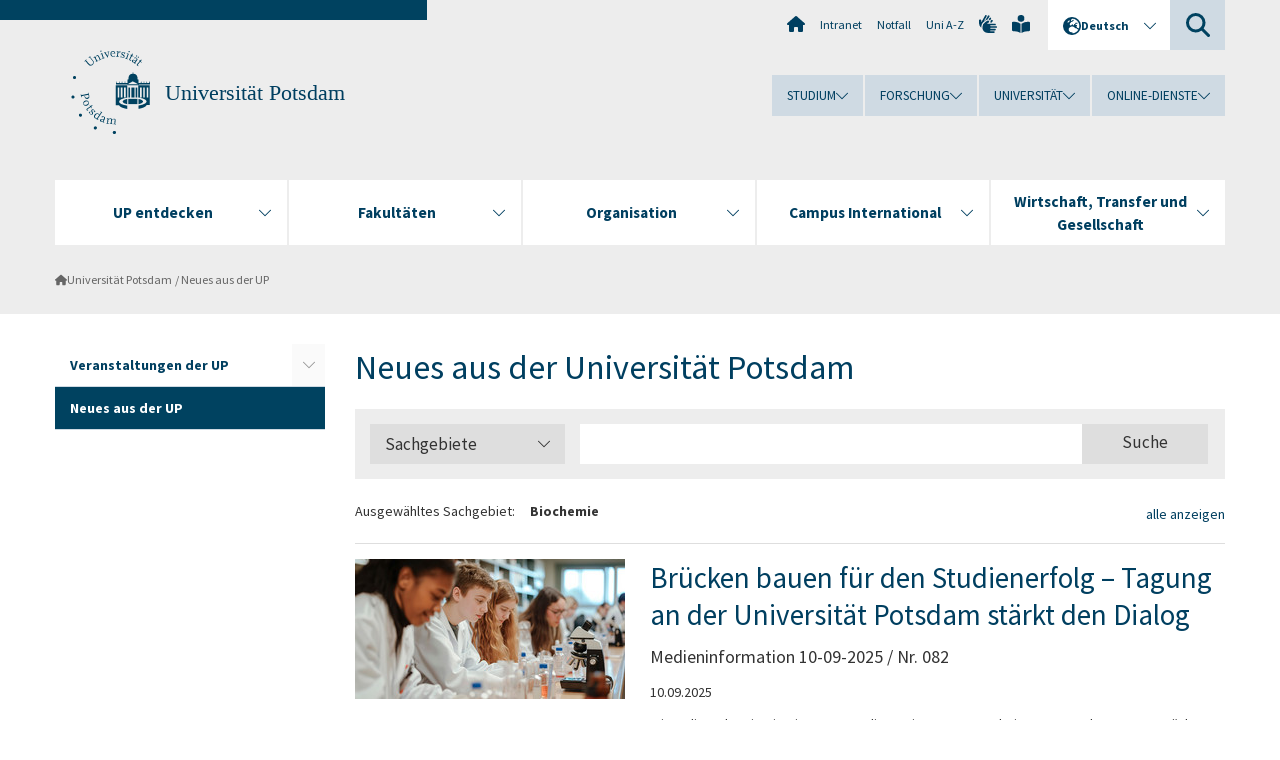

--- FILE ---
content_type: text/html; charset=utf-8
request_url: https://www.uni-potsdam.de/de/nachrichten/page?tx_news_pi1%5BoverwriteDemand%5D%5Bcategories%5D=94&cHash=b61b670efe3edb8d9fc6914bed4ab17f
body_size: 17216
content:
<!DOCTYPE html><html dir="ltr" lang="de-DE"><head><meta charset="utf-8"><!-- Produced by queonext https://queonext.de/ This website is powered by TYPO3 - inspiring people to share! TYPO3 is a free open source Content Management Framework initially created by Kasper Skaarhoj and licensed under GNU/GPL. TYPO3 is copyright 1998-2026 of Kasper Skaarhoj. Extensions are copyright of their respective owners. Information and contribution at https://typo3.org/ --><meta name="generator" content="TYPO3 CMS" />
<meta name="viewport" content="width=device-width, initial-scale=1" />
<meta name="author" content="Silvana Seppä" />
<meta property="og:title" content="Neues aus der UP" />
<meta name="twitter:card" content="summary" /><link rel="stylesheet" href="/typo3conf/ext/up_template/Resources/Public/StyleSheets/print.css?1768913553" media="print">
<link rel="stylesheet" href="/typo3conf/ext/up_template/Resources/Public/StyleSheets/app.css?1768913553" media="screen">
<link rel="stylesheet" href="/typo3conf/ext/up_template/Resources/Public/Fonts/fontawesome/css/all.min.css?1768913551" media="screen">
<script src="/typo3conf/ext/up_template/Resources/Public/JavaScript/Vendor/jquery/jquery-3.6.0.min.js?1768913553"></script>
<script src="/typo3conf/ext/up_template/Resources/Public/JavaScript/Vendor/jquery/jquery-ui-1.12.1.custom.min.js?1768913553"></script>
<script src="/typo3conf/ext/up_template/Resources/Public/JavaScript/Vendor/modernizr/modernizr.custom.js?1768913553"></script>
<script src="/typo3conf/ext/up_template/Resources/Public/JavaScript/Vendor/jquery-datepicker-lang/jquery.ui.datepicker-de.min.js?1768913552"></script>
<link rel="icon" type="image/png" href="/typo3conf/ext/up_template/Resources/Public/Icons/BrowserIcons/favicon-96x96.png" sizes="96x96" />
<link rel="icon" type="image/svg+xml" href="/typo3conf/ext/up_template/Resources/Public/Icons/BrowserIcons/favicon.svg" />
<link rel="shortcut icon" href="/typo3conf/ext/up_template/Resources/Public/Icons/BrowserIcons/favicon.ico" />
<link rel="apple-touch-icon" sizes="180x180" href="/typo3conf/ext/up_template/Resources/Public/Icons/BrowserIcons/apple-touch-icon.png" />
<link rel="manifest" href="/typo3conf/ext/up_template/Resources/Public/Icons/BrowserIcons/site.webmanifest" />
<title> Neues aus der UP - Universität Potsdam</title>
<link rel="canonical" href="https://www.uni-potsdam.de/de/nachrichten?tx_news_pi1%5BcurrentPage%5D=0&amp;tx_news_pi1%5BoverwriteDemand%5D%5Bcategories%5D=94&amp;cHash=2d0233b34f505175a7789070b3928d9e"/>

<link rel="alternate" hreflang="de-DE" href="https://www.uni-potsdam.de/de/nachrichten?tx_news_pi1%5BcurrentPage%5D=0&amp;tx_news_pi1%5BoverwriteDemand%5D%5Bcategories%5D=94&amp;cHash=2d0233b34f505175a7789070b3928d9e"/>
<link rel="alternate" hreflang="en-GB" href="https://www.uni-potsdam.de/en/headlines-and-featured-stories?tx_news_pi1%5BcurrentPage%5D=0&amp;tx_news_pi1%5BoverwriteDemand%5D%5Bcategories%5D=94&amp;cHash=2d0233b34f505175a7789070b3928d9e"/>
<link rel="alternate" hreflang="x-default" href="https://www.uni-potsdam.de/de/nachrichten?tx_news_pi1%5BcurrentPage%5D=0&amp;tx_news_pi1%5BoverwriteDemand%5D%5Bcategories%5D=94&amp;cHash=2d0233b34f505175a7789070b3928d9e"/></head><body class="up-section-university"><noscript><div id="up_nojs"><div class="row"><div class="twentyfour columns"><p> JavaScript ist in ihrem Browser deaktiviert. <span class="up-nojs-hint"> Bitte aktivieren Sie JavaScript </span> um alle Funktionen der Website nutzen zu können! </p></div></div></div></noscript><a href="#up_content" class="up-skip-link">Zum Hauptinhalt springen</a><div id="up_overlay_for_search"></div><div id="up_overlay_for_navs"></div><nav id="up_mobilenav_wrapper_small" class="show-for-small" aria-label="Hauptmenü"><div class="row collapse"><div class="twentyfour columns"><div id="up_mobilenav_small"><ul class="up-mobilenav-level-1"><li id="up_mobilenav_mainnav_item" class="up-mobilenav-target-mainnav"><button class="up-mobilenav-button" aria-expanded="false" aria-controls="up_mainnav_small"><span class="visually-hidden">Hauptmenü</span><span class="up-icon"></span></button></li><li id="up_mobilenav_searchbox_item" class="up-mobilenav-target-searchbox"><button class="up-mobilenav-button" aria-expanded="false" aria-controls="up_searchboxnav_small"><span class="visually-hidden">Suche</span><span class="up-icon"></span></button></li><li id="up_mobilenav_langnav_item" class="up-mobilenav-target-langnav"><button class="up-mobilenav-button" aria-expanded="false" aria-controls="up_langnav_small"><span class="visually-hidden">Sprachen</span><span class="up-icon"></span></button></li><li id="up_mobilenav_globalnav_item" class="up-mobilenav-target-globalnav"><button class="up-mobilenav-button" aria-expanded="false" aria-controls="up_globalnav_small"><span class="visually-hidden">Globales Menü</span><span class="up-icon"></span></button></li></ul></div></div></div></nav><div id="up_mobilesubnav_wrapper_small" class="show-for-small"><div id="up_mainnav_small" class="up-mobilenav-level-2"><ul class="up-mobilesubnav-level-1"><li class=""><button class="up-mobilesubnav-button" aria-expanded="false"><span class="up-mobilesubnav-level-1-title">UP entdecken</span><span class="up-mobilesubnav-arrow up-icon"></span></button><ul class="up-mobilesubnav-level-2"><li class=""><a href="https://www.uni-potsdam.de/de/up-entdecken/" target="_top"> Übersicht </a></li><li class=""><a href="https://www.uni-potsdam.de/de/up-entdecken/upaktuell/uebersicht" target="_top"> Aktuelle Themen </a></li><li class=""><a href="https://www.uni-potsdam.de/de/up-entdecken/upkompakt/uebersicht" target="_top"> UP kompakt </a></li><li class=""><a href="https://www.uni-potsdam.de/de/up-entdecken/up-vor-ort/uebersicht" target="_top"> UP vor Ort </a></li><li class=""><a href="https://www.uni-potsdam.de/de/up-entdecken/up-erleben/uebersicht" target="_top"> UP erleben </a></li><li class=" last"><a href="https://www.uni-potsdam.de/de/up-entdecken/up-im-portraet/uebersicht" target="_top"> UP im Porträt </a></li></ul></li><li class=""><button class="up-mobilesubnav-button" aria-expanded="false"><span class="up-mobilesubnav-level-1-title">Fakultäten</span><span class="up-mobilesubnav-arrow up-icon"></span></button><ul class="up-mobilesubnav-level-2"><li class=""><a href="/de/fakultaeten/uebersicht"> Übersicht </a></li><li class=""><a href="https://www.uni-potsdam.de/de/jura/" target="_top"> Juristische Fakultät </a></li><li class=""><a href="https://www.uni-potsdam.de/de/philfak/" target="_top"> Philosophische Fakultät </a></li><li class=""><a href="https://www.uni-potsdam.de/de/humfak/" target="_top"> Humanwissenschaftliche Fakultät </a></li><li class=""><a href="https://www.uni-potsdam.de/de/wiso/" target="_top"> Wirtschafts- und Sozialwissenschaftliche Fakultät </a></li><li class=""><a href="https://www.uni-potsdam.de/de/mnfakul/" target="_top"> Mathematisch-Naturwissenschaftliche Fakultät </a></li><li class=""><a href="https://www.uni-potsdam.de/de/digital-engineering/" target="_top"> Digital Engineering Fakultät </a></li><li class=" last"><a href="/de/fakultaeten/fakultaet-fuer-gesundheitswissenschaften"> Fakultät für Gesundheitswissenschaften </a></li></ul></li><li class=""><button class="up-mobilesubnav-button" aria-expanded="false"><span class="up-mobilesubnav-level-1-title">Organisation</span><span class="up-mobilesubnav-arrow up-icon"></span></button><ul class="up-mobilesubnav-level-2"><li class=""><a href="/de/organisation/uebersicht"> Übersicht </a></li><li class=""><a href="/de/organisation/organe-gremien"> Organe und Gremien </a></li><li class=""><a href="/de/organisation/universitaetsleitung-und-verwaltung"> Universitätsleitung und Verwaltung </a></li><li class=""><a href="/de/organisation/zentrale-und-wissenschaftliche-einrichtungen"> Zentrale und wissenschaftliche Einrichtungen </a></li><li class=""><a href="https://www.ub.uni-potsdam.de/ub.html" target="_top"> Universitätsbibliothek </a></li><li class=" last"><a href="/de/organisation/weitere-einrichtungen"> Weitere Einrichtungen </a></li></ul></li><li class=""><button class="up-mobilesubnav-button" aria-expanded="false"><span class="up-mobilesubnav-level-1-title">Campus International</span><span class="up-mobilesubnav-arrow up-icon"></span></button><ul class="up-mobilesubnav-level-2"><li class=""><a href="https://www.uni-potsdam.de/de/international/" target="_top"> Übersicht </a></li><li class=""><a href="https://www.uni-potsdam.de/de/international/profil/uebersicht" target="_top"> Profil International </a></li><li class=""><a href="https://www.uni-potsdam.de/de/international/incoming/welcome" target="_top"> Aus dem Ausland </a></li><li class=""><a href="https://www.uni-potsdam.de/de/international/outgoing/uebersicht" target="_top"> Ins Ausland </a></li><li class=""><a href="/de/international/international-at-home/uebersicht"> International@Home </a></li><li class=" last"><a href="https://www.uni-potsdam.de/de/international/kontakt/uebersicht" target="_top"> Kontakt </a></li></ul></li><li class=""><button class="up-mobilesubnav-button" aria-expanded="false"><span class="up-mobilesubnav-level-1-title">Wirtschaft, Transfer und Gesellschaft</span><span class="up-mobilesubnav-arrow up-icon"></span></button><ul class="up-mobilesubnav-level-2"><li class=""><a href="https://www.uni-potsdam.de/de/wirtschaft-transfer-gesellschaft/" target="_top"> Übersicht </a></li><li class=""><a href="https://www.uni-potsdam.de/de/wirtschaft-transfer-gesellschaft/piw/piw" target="_top"> Partnerkreis Industrie und Wirtschaft </a></li><li class=""><a href="https://www.uni-potsdam.de/de/wirtschaft-transfer-gesellschaft/services-fuer-unternehmen/uebersicht" target="_top"> Services für Unternehmen </a></li><li class=""><a href="https://www.uni-potsdam.de/de/wirtschaft-transfer-gesellschaft/gruendung-und-transfer/uebersicht" target="_top"> Gründung und Transfer </a></li><li class=""><a href="https://www.uni-potsdam.de/de/uniges/" target="_top"> Universitätsgesellschaft Potsdam e.V. </a></li><li class=" last"><a href="https://www.uni-potsdam.de/de/alumni/index" target="_top"> Alumni-Programm </a></li></ul></li><li class="up-metanav-item"><a href="/de/" title="Uni-Startseite" class="up-icon up-icon--home"> Uni-Startseite </a></li><li class="up-metanav-item"><a href="https://z-wiki.uni-potsdam.de/x/1Yg0C" title="Intranet" target="_top"> Intranet </a></li><li class="up-metanav-item"><a href="/de/notfall" title="Notfall"> Notfall </a></li><li class="up-metanav-item"><a href="/de/index-a-z" title="Uni A-Z"> Uni A-Z </a></li><li class="up-metanav-item"><a href="https://www.uni-potsdam.de/de/gebaerdensprache/index" title="Gebärdensprache" target="_top" class="up-icon up-icon--sign-language"> Gebärdensprache </a></li><li class="up-metanav-item"><a href="https://www.uni-potsdam.de/de/leichte-sprache/index" title="Leichte Sprache" target="_top" class="up-icon up-icon--book-reader"> Leichte Sprache </a></li><li class="close last"><button class="up-nav-close"><span class="up-nav-close-title up-icon"> Schliessen </span></button></li></ul></div><div id="up_searchboxnav_small" class="up-mobilenav-level-2"><ul class="up-mobilesubnav-level-1"><li><div><div class="up-mobilesubnav-level-1-title"><form action="https://www.google.de/search" target="_blank"><input id="up_searchboxsmall_input" type="text" name="q" aria-label="Suche" value="Suche" onblur="if(this.value=='') this.value='Suche';" onfocus="if(this.value=='Suche') this.value='';"><button id="up_searchboxsmall_submit" class="up-icon" type="submit" name="submit" value=""/><input type="hidden" name="sitesearch" value="uni-potsdam.de"></form></div></div></li><li class="close last"><button class="up-nav-close"><span class="up-nav-close-title up-icon"> Schliessen </span></button></li></ul></div><div id="up_langnav_small" class="up-mobilenav-level-2"><ul class="up-mobilesubnav-level-1"><li class="act not-existing"><div><span class="up-mobilesubnav-level-1-title"><a href="/de/nachrichten/page?tx_news_pi1%5BoverwriteDemand%5D%5Bcategories%5D=94&amp;cHash=b61b670efe3edb8d9fc6914bed4ab17f">Deutsch</a></span></div></li><li><button class="up-mobilesubnav-button"><span class="up-mobilesubnav-level-1-title"><a href="/en/headlines-and-featured-stories/page?tx_news_pi1%5BoverwriteDemand%5D%5Bcategories%5D=94&amp;cHash=b61b670efe3edb8d9fc6914bed4ab17f">English</a></span></button></li><li class="not-existing"><div><span class="up-mobilesubnav-level-1-title">Neues aus der UP</span></div></li><li class="not-existing"><div><span class="up-mobilesubnav-level-1-title">Neues aus der UP</span></div></li><li class="close last"><button class="up-nav-close"><span class="up-nav-close-title up-icon">Schliessen</span></button></li></ul></div><div id="up_globalnav_small" class="up-mobilenav-level-2"><ul class="up-mobilesubnav-level-1"><li><button class="up-mobilesubnav-button" aria-expanded="false"><span class="up-mobilesubnav-level-1-title">Studium</span><span class="up-mobilesubnav-arrow up-icon"></span></button><ul class="up-mobilesubnav-level-2"><li><a href="https://www.uni-potsdam.de/de/studium/" target="_top">Studieren an der UP</a></li><li><a href="https://www.uni-potsdam.de/de/studium/studienangebot/uebersicht" target="_top">Studienangebot</a></li><li><a href="https://www.uni-potsdam.de/de/studium/zugang/uebersicht" target="_top">Bewerbung und Immatrikulation</a></li><li><a href="https://www.uni-potsdam.de/de/studium/konkret/uebersicht" target="_top">Studium konkret</a></li><li><a href="https://www.uni-potsdam.de/de/studium/beratung/uebersicht" target="_top">Beratungs- und Serviceeinrichtungen</a></li><li class="last"><a href="https://www.uni-potsdam.de/de/studium/termine/uebersicht" target="_top">Termine und Fristen</a></li></ul></li><li><button class="up-mobilesubnav-button" aria-expanded="false"><span class="up-mobilesubnav-level-1-title">Forschung</span><span class="up-mobilesubnav-arrow up-icon"></span></button><ul class="up-mobilesubnav-level-2"><li><a href="https://www.uni-potsdam.de/de/forschung/" target="_top">Forschen an der UP</a></li><li><a href="https://www.uni-potsdam.de/de/forschung/profile-programme-projekte/uebersicht" target="_top">Profile, Programme und Projekte</a></li><li><a href="https://www.uni-potsdam.de/de/forschung/forschungsfoerderung/uebersicht" target="_top">Forschungsförderung</a></li><li><a href="https://www.uni-potsdam.de/de/openscience/index" target="_top">Open Science</a></li><li><a href="https://www.uni-potsdam.de/de/forschungsdaten/index" target="_top">Forschungsdaten</a></li><li><a href="https://www.uni-potsdam.de/de/forschung/kooperationen-partnerschaften/uebersicht" target="_top">Kooperationen und Partnerschaften</a></li><li class="last"><a href="https://www.uni-potsdam.de/de/forschung/wissenschaftlicher-nachwuchs/uebersicht" target="_top">Wissenschaftlicher Nachwuchs</a></li></ul></li><li><button class="up-mobilesubnav-button" aria-expanded="false"><span class="up-mobilesubnav-level-1-title">Universität</span><span class="up-mobilesubnav-arrow up-icon"></span></button><ul class="up-mobilesubnav-level-2"><li><a href="https://www.uni-potsdam.de/de/up-entdecken/" target="_top">UP entdecken</a></li><li><a href="/de/organisation/uebersicht">Organisation</a></li><li><a href="https://www.uni-potsdam.de/de/wirtschaft-transfer-gesellschaft/" target="_top">Wirtschaft, Transfer und Gesellschaft</a></li><li><a href="https://www.uni-potsdam.de/de/international/" target="_top">Campus International</a></li><li><a href="https://www.uni-potsdam.de/de/foerderung/index" target="_top">Förderinstrumente</a></li><li class="last"><a href="https://www.uni-potsdam.de/de/arbeiten-an-der-up/" target="_top">Arbeiten an der UP</a></li></ul></li><li><button class="up-mobilesubnav-button" aria-expanded="false"><span class="up-mobilesubnav-level-1-title">Online-Dienste</span><span class="up-mobilesubnav-arrow up-icon"></span></button><ul class="up-mobilesubnav-level-2"><li><a href="https://accountup.uni-potsdam.de/" target="_top">Account.UP</a></li><li><a href="https://bi.uni-potsdam.de/jasperserver-pro/login.html" target="_top">BI.UP</a></li><li><a href="https://mailup.uni-potsdam.de" target="_top">Mail.UP (Webmailbox)</a></li><li><a href="https://puls.uni-potsdam.de/qisserver/rds?state=user&amp;type=0&amp;application=lsf" target="_top">PULS</a></li><li><a href="https://moodle2.uni-potsdam.de" target="_top">Moodle</a></li><li><a href="https://www.ub.uni-potsdam.de/de/" target="_top">Universitätsbibliothek</a></li><li><a href="https://pep.uni-potsdam.de" target="_top">Evaluationsportal (PEP)</a></li><li><a href="https://www.uni-potsdam.de/de/praxisportal/" target="_top">Praxisportal</a></li><li class="last"><a href="https://www.uni-potsdam.de/de/zim/" target="_top">ZIM – Zentrum für IT und Medien</a></li></ul></li><li class="close last"><button class="up-nav-close"><span class="up-nav-close-title up-icon">Schliessen</span></button></li></ul></div></div><div id="up_header_wrapper"><div id="up_section_indicator_left" class="eight columns hide-for-small"></div><div id="up_header" class="row hide-for-small"><div class="twentyfour columns"><div class="row"><div class="eight columns mobile-four"><header id="up_section_indicator"><div id="up_page_title" class="up-logo"><div id="up_logo_indicator_wrapper"><div id="up_logo_indicator"><span>&nbsp;</span></div><div id="up_logo_image"><a href="/de/" title="zur Uni-Startseite"><img src="/typo3conf/ext/up_template/Resources/Public/Images/Frontend/logo_up_university.svg" alt="Logo Universität Potsdam"></a></div><div id="up_logo_title"><a href="/de/" title="zur Startseite des Bereichs Universität Potsdam">Universität Potsdam</a></div><div id="up_logo_footer"></div></div></div></header></div><div class="sixteen columns"><div class="row"><nav class="twentyfour columns" aria-label="Meta-Menü"><div id="up_metanav"><ul class="inline-list left"><li><a href="/de/" title="Uni-Startseite" class="up-icon up-icon--home"></a></li><li><a href="https://z-wiki.uni-potsdam.de/x/1Yg0C" title="Intranet" target="_top"> Intranet </a></li><li><a href="/de/notfall" title="Notfall"> Notfall </a></li><li><a href="/de/index-a-z" title="Uni A-Z"> Uni A-Z </a></li><li><a href="https://www.uni-potsdam.de/de/gebaerdensprache/index" title="Gebärdensprache" target="_top" class="up-icon up-icon--sign-language"></a></li><li><a href="https://www.uni-potsdam.de/de/leichte-sprache/index" title="Leichte Sprache" target="_top" class="up-icon up-icon--book-reader"></a></li></ul></div><div id="up_langnav" class="right"><ul class="up-langnav-level-1"><li><button id="up_langnav_button" aria-expanded="false" aria-controls="up_langnav_list"><span class="up-langnav-level-1-title up-icon">Deutsch</span><span class="up-langnav-arrow up-icon"></span></button><ul id="up_langnav_list" class="up-langnav-level-2"><li class="act"><a href="/de/nachrichten/page?tx_news_pi1%5BoverwriteDemand%5D%5Bcategories%5D=94&amp;cHash=b61b670efe3edb8d9fc6914bed4ab17f">Deutsch</a></li><li><a href="/en/headlines-and-featured-stories/page?tx_news_pi1%5BoverwriteDemand%5D%5Bcategories%5D=94&amp;cHash=b61b670efe3edb8d9fc6914bed4ab17f">English</a></li><li class="not-existing">&nbsp;</li><li class="not-existing">&nbsp;</li></ul></li></ul></div><div id="up_searchbox" class="right"><button id="up_searchbox_button" aria-expanded="false" aria-controls="up_searchbox_field"><span class="visually-hidden">Suche</span><span class="up-searchbox-glass up-icon"></span></button><div id="up_searchbox_field" class="up-searchbox-field"><form action="https://www.google.de/search" target="_blank"><input id="up_searchbox_input" type="text" name="q" aria-label="Suche auf uni-potsdam.de" value="Suche auf uni-potsdam.de" onblur="if(this.value=='') this.value='Suche auf uni-potsdam.de';" onfocus="if(this.value=='Suche auf uni-potsdam.de') this.value='';"><button id="up_searchbox_submit" class="up-icon" type="submit" name="submit" value=""/><input type="hidden" name="sitesearch" value="uni-potsdam.de"></form></div></div></nav></div><div class="row"><nav class="twentyfour columns" aria-label="Globales Menü"><div id="up_globalnav" class=""><ul class="up-globalnav-level-1"><li><button class="up-globalnav-button" aria-expanded="false" aria-controls="up_globalnav_list_22"><span class="up-globalnav-level-1-title">Studium</span><span class="up-globalnav-arrow up-icon"></span></button><ul id="up_globalnav_list_22" class="up-globalnav-level-2"><li><a href="https://www.uni-potsdam.de/de/studium/" target="_top"> Studieren an der UP </a></li><li><a href="https://www.uni-potsdam.de/de/studium/studienangebot/uebersicht" target="_top"> Studienangebot </a></li><li><a href="https://www.uni-potsdam.de/de/studium/zugang/uebersicht" target="_top"> Bewerbung und Immatrikulation </a></li><li><a href="https://www.uni-potsdam.de/de/studium/konkret/uebersicht" target="_top"> Studium konkret </a></li><li><a href="https://www.uni-potsdam.de/de/studium/beratung/uebersicht" target="_top"> Beratungs- und Serviceeinrichtungen </a></li><li><a href="https://www.uni-potsdam.de/de/studium/termine/uebersicht" target="_top"> Termine und Fristen </a></li></ul></li><li><button class="up-globalnav-button" aria-expanded="false" aria-controls="up_globalnav_list_23"><span class="up-globalnav-level-1-title">Forschung</span><span class="up-globalnav-arrow up-icon"></span></button><ul id="up_globalnav_list_23" class="up-globalnav-level-2"><li><a href="https://www.uni-potsdam.de/de/forschung/" target="_top"> Forschen an der UP </a></li><li><a href="https://www.uni-potsdam.de/de/forschung/profile-programme-projekte/uebersicht" target="_top"> Profile, Programme und Projekte </a></li><li><a href="https://www.uni-potsdam.de/de/forschung/forschungsfoerderung/uebersicht" target="_top"> Forschungsförderung </a></li><li><a href="https://www.uni-potsdam.de/de/openscience/index" target="_top"> Open Science </a></li><li><a href="https://www.uni-potsdam.de/de/forschungsdaten/index" target="_top"> Forschungsdaten </a></li><li><a href="https://www.uni-potsdam.de/de/forschung/kooperationen-partnerschaften/uebersicht" target="_top"> Kooperationen und Partnerschaften </a></li><li><a href="https://www.uni-potsdam.de/de/forschung/wissenschaftlicher-nachwuchs/uebersicht" target="_top"> Wissenschaftlicher Nachwuchs </a></li></ul></li><li><button class="up-globalnav-button" aria-expanded="false" aria-controls="up_globalnav_list_24"><span class="up-globalnav-level-1-title">Universität</span><span class="up-globalnav-arrow up-icon"></span></button><ul id="up_globalnav_list_24" class="up-globalnav-level-2"><li><a href="https://www.uni-potsdam.de/de/up-entdecken/" target="_top"> UP entdecken </a></li><li><a href="/de/organisation/uebersicht"> Organisation </a></li><li><a href="https://www.uni-potsdam.de/de/wirtschaft-transfer-gesellschaft/" target="_top"> Wirtschaft, Transfer und Gesellschaft </a></li><li><a href="https://www.uni-potsdam.de/de/international/" target="_top"> Campus International </a></li><li><a href="https://www.uni-potsdam.de/de/foerderung/index" target="_top"> Förderinstrumente </a></li><li><a href="https://www.uni-potsdam.de/de/arbeiten-an-der-up/" target="_top"> Arbeiten an der UP </a></li></ul></li><li><button class="up-globalnav-button" aria-expanded="false" aria-controls="up_globalnav_list_25"><span class="up-globalnav-level-1-title">Online-Dienste</span><span class="up-globalnav-arrow up-icon"></span></button><ul id="up_globalnav_list_25" class="up-globalnav-level-2"><li><a href="https://accountup.uni-potsdam.de/" target="_top"> Account.UP </a></li><li><a href="https://bi.uni-potsdam.de/jasperserver-pro/login.html" target="_top"> BI.UP </a></li><li><a href="https://mailup.uni-potsdam.de" target="_top"> Mail.UP (Webmailbox) </a></li><li><a href="https://puls.uni-potsdam.de/qisserver/rds?state=user&amp;type=0&amp;application=lsf" target="_top"> PULS </a></li><li><a href="https://moodle2.uni-potsdam.de" target="_top"> Moodle </a></li><li><a href="https://www.ub.uni-potsdam.de/de/" target="_top"> Universitätsbibliothek </a></li><li><a href="https://pep.uni-potsdam.de" target="_top"> Evaluationsportal (PEP) </a></li><li><a href="https://www.uni-potsdam.de/de/praxisportal/" target="_top"> Praxisportal </a></li><li><a href="https://www.uni-potsdam.de/de/zim/" target="_top"> ZIM – Zentrum für IT und Medien </a></li></ul></li></ul></div></nav></div></div></div></div></div><header id="up_header_small" class="row show-for-small"><div class="columns mobile-four up-header-small-logo"><div id="up_logo_indicator_wrapper_small"><div id="up_logo_image_small"><a href="/de/" title="zur Uni-Startseite"><img src="/typo3conf/ext/up_template/Resources/Public/Images/Frontend/logo_up_university.svg" alt="Logo Universität Potsdam"></a></div><div id="up_logo_title_small"><a href="/de/" title="zur Startseite des Bereichs Universität Potsdam">Universität Potsdam</a></div><div id="up_logo_footer_small"></div></div></div></header></div><nav id="up_mainnav_wrapper" class="hide-for-small" aria-label="Hauptmenü"><div class="row"><div class="twentyfour columns"><div id="up_mainnav"><ul class="up-mainnav-level-1 up-smooth-box up-mainnav-width-5"><li class=""><button class="up-mainnav-button" aria-expanded="false" aria-controls="up_mainnav_list_228"><span class="up-mainnav-level-1-title">UP entdecken</span><span class="up-mainnav-arrow up-icon"></span></button><ul id="up_mainnav_list_228" class="up-mainnav-level-2"><li class=""><a href="https://www.uni-potsdam.de/de/up-entdecken/" target="_top"> Übersicht </a></li><li class=""><a href="https://www.uni-potsdam.de/de/up-entdecken/upaktuell/uebersicht" target="_top"> Aktuelle Themen </a></li><li class=""><a href="https://www.uni-potsdam.de/de/up-entdecken/upkompakt/uebersicht" target="_top"> UP kompakt </a></li><li class=""><a href="https://www.uni-potsdam.de/de/up-entdecken/up-vor-ort/uebersicht" target="_top"> UP vor Ort </a></li><li class=""><a href="https://www.uni-potsdam.de/de/up-entdecken/up-erleben/uebersicht" target="_top"> UP erleben </a></li><li class=" last"><a href="https://www.uni-potsdam.de/de/up-entdecken/up-im-portraet/uebersicht" target="_top"> UP im Porträt </a></li></ul></li><li class=""><button class="up-mainnav-button" aria-expanded="false" aria-controls="up_mainnav_list_1376"><span class="up-mainnav-level-1-title">Fakultäten</span><span class="up-mainnav-arrow up-icon"></span></button><ul id="up_mainnav_list_1376" class="up-mainnav-level-2"><li class=""><a href="/de/fakultaeten/uebersicht"> Übersicht </a></li><li class=""><a href="https://www.uni-potsdam.de/de/jura/" target="_top"> Juristische Fakultät </a></li><li class=""><a href="https://www.uni-potsdam.de/de/philfak/" target="_top"> Philosophische Fakultät </a></li><li class=""><a href="https://www.uni-potsdam.de/de/humfak/" target="_top"> Humanwissenschaftliche Fakultät </a></li><li class=""><a href="https://www.uni-potsdam.de/de/wiso/" target="_top"> Wirtschafts- und Sozialwissenschaftliche Fakultät </a></li><li class=""><a href="https://www.uni-potsdam.de/de/mnfakul/" target="_top"> Mathematisch-Naturwissenschaftliche Fakultät </a></li><li class=""><a href="https://www.uni-potsdam.de/de/digital-engineering/" target="_top"> Digital Engineering Fakultät </a></li><li class=" last"><a href="/de/fakultaeten/fakultaet-fuer-gesundheitswissenschaften"> Fakultät für Gesundheitswissenschaften </a></li></ul></li><li class=""><button class="up-mainnav-button" aria-expanded="false" aria-controls="up_mainnav_list_7531"><span class="up-mainnav-level-1-title">Organisation</span><span class="up-mainnav-arrow up-icon"></span></button><ul id="up_mainnav_list_7531" class="up-mainnav-level-2"><li class=""><a href="/de/organisation/uebersicht"> Übersicht </a></li><li class=""><a href="/de/organisation/organe-gremien"> Organe und Gremien </a></li><li class=""><a href="/de/organisation/universitaetsleitung-und-verwaltung"> Universitätsleitung und Verwaltung </a></li><li class=""><a href="/de/organisation/zentrale-und-wissenschaftliche-einrichtungen"> Zentrale und wissenschaftliche Einrichtungen </a></li><li class=""><a href="https://www.ub.uni-potsdam.de/ub.html" target="_top"> Universitätsbibliothek </a></li><li class=" last"><a href="/de/organisation/weitere-einrichtungen"> Weitere Einrichtungen </a></li></ul></li><li class=""><button class="up-mainnav-button" aria-expanded="false" aria-controls="up_mainnav_list_16"><span class="up-mainnav-level-1-title">Campus International</span><span class="up-mainnav-arrow up-icon"></span></button><ul id="up_mainnav_list_16" class="up-mainnav-level-2"><li class=""><a href="https://www.uni-potsdam.de/de/international/" target="_top"> Übersicht </a></li><li class=""><a href="https://www.uni-potsdam.de/de/international/profil/uebersicht" target="_top"> Profil International </a></li><li class=""><a href="https://www.uni-potsdam.de/de/international/incoming/welcome" target="_top"> Aus dem Ausland </a></li><li class=""><a href="https://www.uni-potsdam.de/de/international/outgoing/uebersicht" target="_top"> Ins Ausland </a></li><li class=""><a href="/de/international/international-at-home/uebersicht"> International@Home </a></li><li class=" last"><a href="https://www.uni-potsdam.de/de/international/kontakt/uebersicht" target="_top"> Kontakt </a></li></ul></li><li class=" last"><button class="up-mainnav-button" aria-expanded="false" aria-controls="up_mainnav_list_15"><span class="up-mainnav-level-1-title">Wirtschaft, Transfer und Gesellschaft</span><span class="up-mainnav-arrow up-icon"></span></button><ul id="up_mainnav_list_15" class="up-mainnav-level-2"><li class=""><a href="https://www.uni-potsdam.de/de/wirtschaft-transfer-gesellschaft/" target="_top"> Übersicht </a></li><li class=""><a href="https://www.uni-potsdam.de/de/wirtschaft-transfer-gesellschaft/piw/piw" target="_top"> Partnerkreis Industrie und Wirtschaft </a></li><li class=""><a href="https://www.uni-potsdam.de/de/wirtschaft-transfer-gesellschaft/services-fuer-unternehmen/uebersicht" target="_top"> Services für Unternehmen </a></li><li class=""><a href="https://www.uni-potsdam.de/de/wirtschaft-transfer-gesellschaft/gruendung-und-transfer/uebersicht" target="_top"> Gründung und Transfer </a></li><li class=""><a href="https://www.uni-potsdam.de/de/uniges/" target="_top"> Universitätsgesellschaft Potsdam e.V. </a></li><li class=" last"><a href="https://www.uni-potsdam.de/de/alumni/index" target="_top"> Alumni-Programm </a></li></ul></li></ul><button class="up-nav-close"><span class="up-nav-close-title up-icon"> Schliessen </span></button></div></div></div></nav><nav id="up_breadcrumbs_wrapper" class="hide-for-small" aria-label="Brotkrumenpfad"><div class="row"><div class="twentyfour columns"><div id="up_breadcrumbs"><ul class="up-breadcrumbs"><li class=" first"><a href="/de/" class="up-icon"> Universität Potsdam </a></li><li class="cur"><a href="/de/nachrichten"> Neues aus der UP </a></li></ul></div></div></div></nav><div id="up_content_wrapper" class="up-content-subpage-2-template"><div class="row show-for-small"><nav class="twentyfour columns" aria-label="Untermenü"><div id="up_subpagenav_small" class="dl-menuwrapper"><button class="up-subpagenav-top-parent dl-trigger" aria-expanded="false">Universität Potsdam<div class="up-subpagenav-indicator up-icon"></div></button><ul class="up-subpagenav-list dl-menu"><li class="has-sub"><div><a href="/de/veranstaltungen">Veranstaltungen der UP</a><span class="up-subpagenav-indicator up-icon"></span></div><ul class="up-subpagenav-list dl-submenu"><li><div><a href="/de/veranstaltungen/veranstaltung-eintragen">Veranstaltung eintragen</a><span class="up-subpagenav-indicator up-icon"></span></div></li><li><div><a href="/de/veranstaltungen/moderationskriterien">Moderationskriterien</a><span class="up-subpagenav-indicator up-icon"></span></div></li></ul></li><li class="cur"><div><a href="/de/nachrichten">Neues aus der UP</a><span class="up-subpagenav-indicator up-icon"></span></div></li><li class="last close"><button class="up-nav-close dl-trigger"><span class="up-nav-close-title up-icon">Schliessen</span></button></li></ul></div></nav></div><div class="row"><nav class="six columns hide-for-small" aria-label="Untermenü"><div id="up_subpagenav"><ul class="up-subpagenav-level-1"><li class="up-subpagenav-entry has-sub"><div><a href="/de/veranstaltungen"> Veranstaltungen der UP </a><span class="up-subpagenav-indicator up-icon"></span></div><ul class="up-subpagenav-level-2"><li class="up-subpagenav-entry"><div><a href="/de/veranstaltungen/veranstaltung-eintragen"> Veranstaltung eintragen </a></div></li><li class="up-subpagenav-entry last"><div><a href="/de/veranstaltungen/moderationskriterien"> Moderationskriterien </a></div></li></ul></li><li class="up-subpagenav-entry act cur last"><div><a href="/de/nachrichten"> Neues aus der UP </a></div></li></ul></div></nav><div class="eighteen columns"><main id="up_content"><div id="c1598" class="type-header layout-0 frame-default"><header><h1 class=""> Neues aus der Universität Potsdam </h1></header></div><div id="c501164" class="type-news_categorylist layout-0 frame-default"><div class="news"><div class="up-news-list-catmenu"><a class="up-news-list-catmenu__button" href="/de/nachrichten"> Sachgebiete <span class="up-icon"></span></a><ul class="up-news-list-catmenu-items"><li><a title="Medieninformationen" href="/de/nachrichten/page?tx_news_pi1%5BoverwriteDemand%5D%5Bcategories%5D=263&amp;cHash=3a42438b51840c131474aff779b18d28"> Medieninformationen </a></li><li><a title="Allgemein" href="/de/nachrichten/page?tx_news_pi1%5BoverwriteDemand%5D%5Bcategories%5D=1&amp;cHash=788e076cf73fb340bec157841c94444d"> Allgemein </a></li><li><a title="Allgemeine Hochschultermine" href="/de/nachrichten/page?tx_news_pi1%5BoverwriteDemand%5D%5Bcategories%5D=164&amp;cHash=0a9f6e8fc49542289016c0e9745acf8d"> Allgemeine Hochschultermine </a></li><li><a title="Alumni" href="/de/nachrichten/page?tx_news_pi1%5BoverwriteDemand%5D%5Bcategories%5D=90&amp;cHash=fa9587c6a987d0432669bb4255678781"> Alumni </a></li><li><a title="Anglistik und Amerikanistik" href="/de/nachrichten/page?tx_news_pi1%5BoverwriteDemand%5D%5Bcategories%5D=91&amp;cHash=e1457150de04d890c8f0ee97ecd8c207"> Anglistik und Amerikanistik </a></li><li><a title="Astronomie" href="/de/nachrichten/page?tx_news_pi1%5BoverwriteDemand%5D%5Bcategories%5D=92&amp;cHash=3da6effe7321243ba527d18ce78f3238"> Astronomie </a></li><li><a title="Astrophysik" href="/de/nachrichten/page?tx_news_pi1%5BoverwriteDemand%5D%5Bcategories%5D=166&amp;cHash=20ae58330968dbeed0da86f50f693bb3"> Astrophysik </a></li><li><a title="Betriebswirtschaftslehre" href="/de/nachrichten/page?tx_news_pi1%5BoverwriteDemand%5D%5Bcategories%5D=93&amp;cHash=ce77d244859d4b2f99371f17eccdfe06"> Betriebswirtschaftslehre </a></li><li><a title="Bildungswissenschaften" href="/de/nachrichten/page?tx_news_pi1%5BoverwriteDemand%5D%5Bcategories%5D=127&amp;cHash=81158e74926e78a3092ff742a01d6d32"> Bildungswissenschaften </a></li><li><a class="active" title="Biochemie" href="/de/nachrichten/page?tx_news_pi1%5BoverwriteDemand%5D%5Bcategories%5D=94&amp;cHash=b61b670efe3edb8d9fc6914bed4ab17f"> Biochemie </a></li><li><a title="Biologie" href="/de/nachrichten/page?tx_news_pi1%5BoverwriteDemand%5D%5Bcategories%5D=95&amp;cHash=aaa515cb0a51b25c21b97025b2f5a6e0"> Biologie </a></li><li><a title="Botanischer Garten" href="/de/nachrichten/page?tx_news_pi1%5BoverwriteDemand%5D%5Bcategories%5D=96&amp;cHash=7bc9f9dab01644bfc1db031ca0f50205"> Botanischer Garten </a></li><li><a title="Career Service" href="/de/nachrichten/page?tx_news_pi1%5BoverwriteDemand%5D%5Bcategories%5D=97&amp;cHash=5a30cf4a042047c08d4d0c904c6a98eb"> Career Service </a></li><li><a title="Chancengleichheit und Diversität" href="/de/nachrichten/page?tx_news_pi1%5BoverwriteDemand%5D%5Bcategories%5D=168&amp;cHash=509b826442476d666b98fef61ef32ff5"> Chancengleichheit und Diversität </a></li><li><a title="Chemie" href="/de/nachrichten/page?tx_news_pi1%5BoverwriteDemand%5D%5Bcategories%5D=98&amp;cHash=dfbb895898f4defcc0b48a2464566763"> Chemie </a></li><li><a title="DFG-Research Training Group WIPCAD" href="/de/nachrichten/page?tx_news_pi1%5BoverwriteDemand%5D%5Bcategories%5D=202&amp;cHash=cbda297039c08f45bcc00c179c283ba0"> DFG-Research Training Group WIPCAD </a></li><li><a title="Digital Engineering Fakultät" href="/de/nachrichten/page?tx_news_pi1%5BoverwriteDemand%5D%5Bcategories%5D=230&amp;cHash=fcacf7dcf09bc6e5218194bed5d38a4c"> Digital Engineering Fakultät </a></li><li><a title="Digitalisierung" href="/de/nachrichten/page?tx_news_pi1%5BoverwriteDemand%5D%5Bcategories%5D=248&amp;cHash=cd79b7dc431d3014c6eeed1f6c87b6fa"> Digitalisierung </a></li><li><a title="Display.UP" href="/de/nachrichten/page?tx_news_pi1%5BoverwriteDemand%5D%5Bcategories%5D=262&amp;cHash=2782fa75178712a151f3b74c0a430c97"> Display.UP </a></li><li><a title="Earth Surface Dynamics" href="/de/nachrichten/page?tx_news_pi1%5BoverwriteDemand%5D%5Bcategories%5D=232&amp;cHash=f51977f6a68ebada8a25a8c58a5b53bf"> Earth Surface Dynamics </a></li><li><a title="EDUC" href="/de/nachrichten/page?tx_news_pi1%5BoverwriteDemand%5D%5Bcategories%5D=259&amp;cHash=91a066ac1a960d752d79c53ffc8b23d1"> EDUC </a></li><li><a title="E-Learning" href="/de/nachrichten/page?tx_news_pi1%5BoverwriteDemand%5D%5Bcategories%5D=99&amp;cHash=42c5a7b343a1fefad5e5cda118fc728e"> E-Learning </a></li><li><a title="Erd- und Umweltwissenschaften" href="/de/nachrichten/page?tx_news_pi1%5BoverwriteDemand%5D%5Bcategories%5D=100&amp;cHash=33ca3cb3e50899a80e83e3514b5c7148"> Erd- und Umweltwissenschaften </a></li><li><a title="Ernährungswissenschaft" href="/de/nachrichten/page?tx_news_pi1%5BoverwriteDemand%5D%5Bcategories%5D=101&amp;cHash=ba89fff3fc0e9d98767a19f554725bda"> Ernährungswissenschaft </a></li><li><a title="Erwachsenenbildung" href="/de/nachrichten/page?tx_news_pi1%5BoverwriteDemand%5D%5Bcategories%5D=217&amp;cHash=aa720c4bb9ae5236f4a8abc46db9ed1b"> Erwachsenenbildung </a></li><li><a title="Erziehungswissenschaft" href="/de/nachrichten/page?tx_news_pi1%5BoverwriteDemand%5D%5Bcategories%5D=102&amp;cHash=cebea5ffd2e1793718c3a34a43c1c671"> Erziehungswissenschaft </a></li><li><a title="Ethik" href="/de/nachrichten/page?tx_news_pi1%5BoverwriteDemand%5D%5Bcategories%5D=103&amp;cHash=d0735b9936a7d2c1dc65aa391da93966"> Ethik </a></li><li><a title="Fakultät für Gesundheitswissenschaften" href="/de/nachrichten/page?tx_news_pi1%5BoverwriteDemand%5D%5Bcategories%5D=256&amp;cHash=cd2eaeb0eabe1939908d45997d2e5161"> Fakultät für Gesundheitswissenschaften </a></li><li><a title="Forschung" href="/de/nachrichten/page?tx_news_pi1%5BoverwriteDemand%5D%5Bcategories%5D=15&amp;cHash=055c95af291cb75485c743d32dba3335"> Forschung </a></li><li><a title="Forschungsbereich Komplexe Systeme" href="/de/nachrichten/page?tx_news_pi1%5BoverwriteDemand%5D%5Bcategories%5D=131&amp;cHash=441a18c0cb04f7b0f5ebb562fd0d0556"> Forschungsbereich Komplexe Systeme </a></li><li><a title="Forschungsbereich Funktionale Weiche Materie" href="/de/nachrichten/page?tx_news_pi1%5BoverwriteDemand%5D%5Bcategories%5D=129&amp;cHash=eaa8598c8ddf95902b8d81749df67ad0"> Forschungsbereich Funktionale Weiche Materie </a></li><li><a title="Forschungsbereich Politik, Verwaltung und Management" href="/de/nachrichten/page?tx_news_pi1%5BoverwriteDemand%5D%5Bcategories%5D=134&amp;cHash=1855b2659aca77521fd37b4bb69a997b"> Forschungsbereich Politik, Verwaltung und Management </a></li><li><a title="Forschungsinitiative Netzwerk Digitale Geisteswissenschaften" href="/de/nachrichten/page?tx_news_pi1%5BoverwriteDemand%5D%5Bcategories%5D=254&amp;cHash=1f0510ee2d4551193e75a52ff8428e9c"> Forschungsinitiative Netzwerk Digitale Geisteswissenschaften </a></li><li><a title="Forschungsschwerpunkt Data-Centric Sciences" href="/de/nachrichten/page?tx_news_pi1%5BoverwriteDemand%5D%5Bcategories%5D=255&amp;cHash=ccfc9c53ba935aa671d75f69b504f35b"> Forschungsschwerpunkt Data-Centric Sciences </a></li><li><a title="Forschungsschwerpunkt Erdwissenschaften/Integrierte Erdsystemanalyse" href="/de/nachrichten/page?tx_news_pi1%5BoverwriteDemand%5D%5Bcategories%5D=128&amp;cHash=389a3c9911d7f698bc9777434403f60f"> Forschungsschwerpunkt Erdwissenschaften/Integrierte Erdsystemanalyse </a></li><li><a title="Forschungsschwerpunkt Funktionelle Ökologie und Evolutionsforschung" href="/de/nachrichten/page?tx_news_pi1%5BoverwriteDemand%5D%5Bcategories%5D=130&amp;cHash=b54132f7fe179c3486ae62bc59831c82"> Forschungsschwerpunkt Funktionelle Ökologie und Evolutionsforschung </a></li><li><a title="Forschungsschwerpunkt Kognitionswissenschaften" href="/de/nachrichten/page?tx_news_pi1%5BoverwriteDemand%5D%5Bcategories%5D=104&amp;cHash=1a282dbdada43cc99a08630a84aecfa3"> Forschungsschwerpunkt Kognitionswissenschaften </a></li><li><a title="Forschungsschwerpunkt Pflanzengenomforschung und Systembiologie" href="/de/nachrichten/page?tx_news_pi1%5BoverwriteDemand%5D%5Bcategories%5D=133&amp;cHash=a1642a4c28ade363968274a2cec7aa00"> Forschungsschwerpunkt Pflanzengenomforschung und Systembiologie </a></li><li><a title="Fundraising und Spenden" href="/de/nachrichten/page?tx_news_pi1%5BoverwriteDemand%5D%5Bcategories%5D=105&amp;cHash=b12c3a8efd22d500e938cd9fd32bb278"> Fundraising und Spenden </a></li><li><a title="Geographie" href="/de/nachrichten/page?tx_news_pi1%5BoverwriteDemand%5D%5Bcategories%5D=106&amp;cHash=e726033d9abacafa51d90d29ec51c316"> Geographie </a></li><li><a title="Geologie" href="/de/nachrichten/page?tx_news_pi1%5BoverwriteDemand%5D%5Bcategories%5D=162&amp;cHash=3d5d54fdcae7c1c7455b0efae515a265"> Geologie </a></li><li><a title="Geoökologie" href="/de/nachrichten/page?tx_news_pi1%5BoverwriteDemand%5D%5Bcategories%5D=251&amp;cHash=100a1a6a663e43c551a824572152567a"> Geoökologie </a></li><li><a title="Geowissenschaften" href="/de/nachrichten/page?tx_news_pi1%5BoverwriteDemand%5D%5Bcategories%5D=240&amp;cHash=10a302c912360cdbaaa28e724be0ebff"> Geowissenschaften </a></li><li><a title="Germanistik" href="/de/nachrichten/page?tx_news_pi1%5BoverwriteDemand%5D%5Bcategories%5D=107&amp;cHash=5b0778374b9c06b3b5f94c5d0786740c"> Germanistik </a></li><li><a title="Geschichte" href="/de/nachrichten/page?tx_news_pi1%5BoverwriteDemand%5D%5Bcategories%5D=108&amp;cHash=0b58c4616e89260295c06a575b7b9bfe"> Geschichte </a></li><li><a title="Gesundheitsmanagement" href="/de/nachrichten/page?tx_news_pi1%5BoverwriteDemand%5D%5Bcategories%5D=253&amp;cHash=c36c09b99a469967f7eca836b41318e4"> Gesundheitsmanagement </a></li><li><a title="Gesundheitswissenschaften" href="/de/nachrichten/page?tx_news_pi1%5BoverwriteDemand%5D%5Bcategories%5D=250&amp;cHash=510cf3e458a324be6ad20c7665a24eec"> Gesundheitswissenschaften </a></li><li><a title="Graduiertenkolleg &quot;Minor Cosmopolitanisms&quot;" href="/de/nachrichten/page?tx_news_pi1%5BoverwriteDemand%5D%5Bcategories%5D=213&amp;cHash=1d4801c90455bf23b74e5ba1a78b0ba3"> Graduiertenkolleg &quot;Minor Cosmopolitanisms&quot; </a></li><li><a title="Gremientermine" href="/de/nachrichten/page?tx_news_pi1%5BoverwriteDemand%5D%5Bcategories%5D=170&amp;cHash=f32248db050762141ff64864e334af23"> Gremientermine </a></li><li><a title="Grundschulpädagogik" href="/de/nachrichten/page?tx_news_pi1%5BoverwriteDemand%5D%5Bcategories%5D=247&amp;cHash=e5b99fcb3527435b707e4efa12fe3154"> Grundschulpädagogik </a></li><li><a title="Gründung und Innovation" href="/de/nachrichten/page?tx_news_pi1%5BoverwriteDemand%5D%5Bcategories%5D=109&amp;cHash=8b0c124820b6330481458f2b2dfe355a"> Gründung und Innovation </a></li><li><a title="Hochschuldidaktik" href="/de/nachrichten/page?tx_news_pi1%5BoverwriteDemand%5D%5Bcategories%5D=209&amp;cHash=42bae9d1fb10821b78607554436f430f"> Hochschuldidaktik </a></li><li><a title="Hochschulleitung" href="/de/nachrichten/page?tx_news_pi1%5BoverwriteDemand%5D%5Bcategories%5D=110&amp;cHash=78a30defeb0c283354ca8a8e366c58ca"> Hochschulleitung </a></li><li><a title="Hochschulpolitik" href="/de/nachrichten/page?tx_news_pi1%5BoverwriteDemand%5D%5Bcategories%5D=182&amp;cHash=7f4b3506230e4e62ceeee9a56270d1db"> Hochschulpolitik </a></li><li><a title="Hochschulsport" href="/de/nachrichten/page?tx_news_pi1%5BoverwriteDemand%5D%5Bcategories%5D=111&amp;cHash=6ac522a6d5615413e02a3af7af26669b"> Hochschulsport </a></li><li><a title="Hochschulverwaltung" href="/de/nachrichten/page?tx_news_pi1%5BoverwriteDemand%5D%5Bcategories%5D=112&amp;cHash=041bb97b372275396529f670be9d2705"> Hochschulverwaltung </a></li><li><a title="Humanwissenschaftliche Fakultät" href="/de/nachrichten/page?tx_news_pi1%5BoverwriteDemand%5D%5Bcategories%5D=194&amp;cHash=b7ff6cfb3655bd80413068e9dd9da14c"> Humanwissenschaftliche Fakultät </a></li><li><a title="HumboldtArt" href="/de/nachrichten/page?tx_news_pi1%5BoverwriteDemand%5D%5Bcategories%5D=188&amp;cHash=42cc41c8c1f740940832a559cf0a5b51"> HumboldtArt </a></li><li><a title="Informatik" href="/de/nachrichten/page?tx_news_pi1%5BoverwriteDemand%5D%5Bcategories%5D=6&amp;cHash=4f787c355bdebe014c92c147c7fdc775"> Informatik </a></li><li><a title="Informationsverarbeitung und Kommunikation" href="/de/nachrichten/page?tx_news_pi1%5BoverwriteDemand%5D%5Bcategories%5D=156&amp;cHash=d0d1618043bec17e76905ff76694a5e9"> Informationsverarbeitung und Kommunikation </a></li><li><a title="Internationales" href="/de/nachrichten/page?tx_news_pi1%5BoverwriteDemand%5D%5Bcategories%5D=4&amp;cHash=09c756c3f0b1c692806a8a84c0b2b2ef"> Internationales </a></li><li><a title="Jüdische Studien" href="/de/nachrichten/page?tx_news_pi1%5BoverwriteDemand%5D%5Bcategories%5D=7&amp;cHash=37251c39a9b609207c963407ccce2094"> Jüdische Studien </a></li><li><a title="Jüdische Theologie" href="/de/nachrichten/page?tx_news_pi1%5BoverwriteDemand%5D%5Bcategories%5D=114&amp;cHash=645bb326b20d5986ee609cfb5cc5ca1f"> Jüdische Theologie </a></li><li><a title="Juristische Fakultät" href="/de/nachrichten/page?tx_news_pi1%5BoverwriteDemand%5D%5Bcategories%5D=190&amp;cHash=f53acdd3804626dfdb91a097066d5fd8"> Juristische Fakultät </a></li><li><a title="Klassische Philologie" href="/de/nachrichten/page?tx_news_pi1%5BoverwriteDemand%5D%5Bcategories%5D=115&amp;cHash=7f38eff233da4f24467d32c365b025d4"> Klassische Philologie </a></li><li><a title="Klima" href="/de/nachrichten/page?tx_news_pi1%5BoverwriteDemand%5D%5Bcategories%5D=249&amp;cHash=609805f4edf78cbb8cfdf88133116657"> Klima </a></li><li><a title="Kommunikationswissenschaften" href="/de/nachrichten/page?tx_news_pi1%5BoverwriteDemand%5D%5Bcategories%5D=116&amp;cHash=a597a443827c635f4ae198dae112cf0c"> Kommunikationswissenschaften </a></li><li><a title="Kulturelle Begegnungsräume" href="/de/nachrichten/page?tx_news_pi1%5BoverwriteDemand%5D%5Bcategories%5D=132&amp;cHash=c45864d2a78dc104d547daf862e5df2b"> Kulturelle Begegnungsräume </a></li><li><a title="Kulturwissenschaften" href="/de/nachrichten/page?tx_news_pi1%5BoverwriteDemand%5D%5Bcategories%5D=219&amp;cHash=de59b0a5c7dcf763508a99ad8156b163"> Kulturwissenschaften </a></li><li><a title="Künste und Medien" href="/de/nachrichten/page?tx_news_pi1%5BoverwriteDemand%5D%5Bcategories%5D=117&amp;cHash=afaf5d0680ae0e1f44ed73eb19fff4c9"> Künste und Medien </a></li><li><a title="Lebensgestaltung-Ethik-Religionskunde (LER)" href="/de/nachrichten/page?tx_news_pi1%5BoverwriteDemand%5D%5Bcategories%5D=252&amp;cHash=fc03d70ca7c4ba7b75cf7e85a3c43d1a"> Lebensgestaltung-Ethik-Religionskunde (LER) </a></li><li><a title="Lehre" href="/de/nachrichten/page?tx_news_pi1%5BoverwriteDemand%5D%5Bcategories%5D=184&amp;cHash=c51326f44f53a5931a06cb776cc39dbb"> Lehre </a></li><li><a title="Lehrerbildung" href="/de/nachrichten/page?tx_news_pi1%5BoverwriteDemand%5D%5Bcategories%5D=118&amp;cHash=3c736a6767808b70d1112a395dcf779d"> Lehrerbildung </a></li><li><a title="Linguistik" href="/de/nachrichten/page?tx_news_pi1%5BoverwriteDemand%5D%5Bcategories%5D=119&amp;cHash=32ca86595fc600a1a4349073304eb2e8"> Linguistik </a></li><li><a title="Mathematik" href="/de/nachrichten/page?tx_news_pi1%5BoverwriteDemand%5D%5Bcategories%5D=8&amp;cHash=6305ace6bb31494ec25b46f40b9588ea"> Mathematik </a></li><li><a title="Mathematisch-Naturwissenschaftliche Fakultät" href="/de/nachrichten/page?tx_news_pi1%5BoverwriteDemand%5D%5Bcategories%5D=198&amp;cHash=947e0ba1295f81abcbdeded935564018"> Mathematisch-Naturwissenschaftliche Fakultät </a></li><li><a title="Musikwissenschaften" href="/de/nachrichten/page?tx_news_pi1%5BoverwriteDemand%5D%5Bcategories%5D=172&amp;cHash=749449bf8827c7930a1cf514fc774e04"> Musikwissenschaften </a></li><li><a title="Naturwissenschaften" href="/de/nachrichten/page?tx_news_pi1%5BoverwriteDemand%5D%5Bcategories%5D=120&amp;cHash=f83fc6251f66f2c0c1c6d21e7296f94a"> Naturwissenschaften </a></li><li><a title="Öffentliches Recht" href="/de/nachrichten/page?tx_news_pi1%5BoverwriteDemand%5D%5Bcategories%5D=121&amp;cHash=5e349bb5d85f4faa0cde9bb98d69a6ac"> Öffentliches Recht </a></li><li><a title="Open Science" href="/de/nachrichten/page?tx_news_pi1%5BoverwriteDemand%5D%5Bcategories%5D=204&amp;cHash=835cf94e4808eb29759401402930b052"> Open Science </a></li><li><a title="Partnerkreis Industrie und Wirtschaft" href="/de/nachrichten/page?tx_news_pi1%5BoverwriteDemand%5D%5Bcategories%5D=258&amp;cHash=317c79ef34ac0897512f7526ea865a45"> Partnerkreis Industrie und Wirtschaft </a></li><li><a title="Personalia" href="/de/nachrichten/page?tx_news_pi1%5BoverwriteDemand%5D%5Bcategories%5D=174&amp;cHash=7e59af58502e49c59996c280bc717afb"> Personalia </a></li><li><a title="Philosophie" href="/de/nachrichten/page?tx_news_pi1%5BoverwriteDemand%5D%5Bcategories%5D=5&amp;cHash=821dde8f06cd749045c488d57024ebff"> Philosophie </a></li><li><a title="Philosophische Fakultät" href="/de/nachrichten/page?tx_news_pi1%5BoverwriteDemand%5D%5Bcategories%5D=192&amp;cHash=88df3588f1f7c7c1f550075b45298d03"> Philosophische Fakultät </a></li><li><a title="Physik" href="/de/nachrichten/page?tx_news_pi1%5BoverwriteDemand%5D%5Bcategories%5D=122&amp;cHash=bd34539c12f630be3383c504fac45ef0"> Physik </a></li><li><a title="Politik" href="/de/nachrichten/page?tx_news_pi1%5BoverwriteDemand%5D%5Bcategories%5D=176&amp;cHash=e160de9572702be339a83a978cfa766b"> Politik </a></li><li><a title="Politik und Verwaltung" href="/de/nachrichten/page?tx_news_pi1%5BoverwriteDemand%5D%5Bcategories%5D=123&amp;cHash=67e48af1975e78a74932f7c14689aad6"> Politik und Verwaltung </a></li><li><a title="Politische Bildung" href="/de/nachrichten/page?tx_news_pi1%5BoverwriteDemand%5D%5Bcategories%5D=124&amp;cHash=bfdf1082937c786fa8ecd1fc04e5084c"> Politische Bildung </a></li><li><a title="Potsdam Graduate School" href="/de/nachrichten/page?tx_news_pi1%5BoverwriteDemand%5D%5Bcategories%5D=125&amp;cHash=045c127499fd4093892d9608942594be"> Potsdam Graduate School </a></li><li><a title="Psychologie" href="/de/nachrichten/page?tx_news_pi1%5BoverwriteDemand%5D%5Bcategories%5D=135&amp;cHash=9fbebf3e0b9d75e5e5922e04a652505e"> Psychologie </a></li><li><a title="Qualitätsentwicklung in Lehre und Studium" href="/de/nachrichten/page?tx_news_pi1%5BoverwriteDemand%5D%5Bcategories%5D=136&amp;cHash=da53794e383ca2c0abf3a4820c91960d"> Qualitätsentwicklung in Lehre und Studium </a></li><li><a title="Rechtswissenschaften" href="/de/nachrichten/page?tx_news_pi1%5BoverwriteDemand%5D%5Bcategories%5D=113&amp;cHash=2ff9244bb9ff272bcaf66cb0b92a1566"> Rechtswissenschaften </a></li><li><a title="Religionswissenschaft" href="/de/nachrichten/page?tx_news_pi1%5BoverwriteDemand%5D%5Bcategories%5D=137&amp;cHash=bb252ad9676f4a7ccfe2f96387296bf0"> Religionswissenschaft </a></li><li><a title="Romanistik" href="/de/nachrichten/page?tx_news_pi1%5BoverwriteDemand%5D%5Bcategories%5D=138&amp;cHash=960a7f5bff5e38a52870e9868d0291b5"> Romanistik </a></li><li><a title="Sachunterricht" href="/de/nachrichten/page?tx_news_pi1%5BoverwriteDemand%5D%5Bcategories%5D=245&amp;cHash=c4e2a372b18f68abff570c81800fce4e"> Sachunterricht </a></li><li><a title="Slavistik" href="/de/nachrichten/page?tx_news_pi1%5BoverwriteDemand%5D%5Bcategories%5D=139&amp;cHash=8e7830f423616e4a2c618ee5e50ed981"> Slavistik </a></li><li><a title="Sozialwissenschaften" href="/de/nachrichten/page?tx_news_pi1%5BoverwriteDemand%5D%5Bcategories%5D=140&amp;cHash=336b0dd2d620be5cd39ae0a6fb5e86fd"> Sozialwissenschaften </a></li><li><a title="Soziologie" href="/de/nachrichten/page?tx_news_pi1%5BoverwriteDemand%5D%5Bcategories%5D=141&amp;cHash=2765d078ad8e3d9258bd0b882097d1bc"> Soziologie </a></li><li><a title="Sport- und Gesundheitswissenschaften" href="/de/nachrichten/page?tx_news_pi1%5BoverwriteDemand%5D%5Bcategories%5D=142&amp;cHash=05e5721f80f7d2bc8d8c0b56e8fb058e"> Sport- und Gesundheitswissenschaften </a></li><li><a title="Sprachen und Schlüsselkompetenzen" href="/de/nachrichten/page?tx_news_pi1%5BoverwriteDemand%5D%5Bcategories%5D=143&amp;cHash=df780f9a9726fce514d7b1b06d6da14d"> Sprachen und Schlüsselkompetenzen </a></li><li><a title="Strafrecht" href="/de/nachrichten/page?tx_news_pi1%5BoverwriteDemand%5D%5Bcategories%5D=144&amp;cHash=0ac876f3d992274d4e5f6cb02d4e6199"> Strafrecht </a></li><li><a title="Studienangelegenheiten / Studium" href="/de/nachrichten/page?tx_news_pi1%5BoverwriteDemand%5D%5Bcategories%5D=145&amp;cHash=f09486a660292040c7afce340965e73e"> Studienangelegenheiten / Studium </a></li><li><a title="Studierendenvertretungen" href="/de/nachrichten/page?tx_news_pi1%5BoverwriteDemand%5D%5Bcategories%5D=146&amp;cHash=17b1dab8b73781ee70fc28b6d0e94287"> Studierendenvertretungen </a></li><li><a title="Systemakkreditierung" href="/de/nachrichten/page?tx_news_pi1%5BoverwriteDemand%5D%5Bcategories%5D=147&amp;cHash=23a975ea21b90d2d22869634c8904dcd"> Systemakkreditierung </a></li><li><a title="Theodor-Fontane-Archiv" href="/de/nachrichten/page?tx_news_pi1%5BoverwriteDemand%5D%5Bcategories%5D=200&amp;cHash=18f1a72a485217fe7567e935ddd13fba"> Theodor-Fontane-Archiv </a></li><li><a title="Umweltwissenschaften und Geographie" href="/de/nachrichten/page?tx_news_pi1%5BoverwriteDemand%5D%5Bcategories%5D=243&amp;cHash=8135801ef595014e0222d2d7af456395"> Umweltwissenschaften und Geographie </a></li><li><a title="Uni findet Stadt" href="/de/nachrichten/page?tx_news_pi1%5BoverwriteDemand%5D%5Bcategories%5D=257&amp;cHash=5926bda2fbcdc0e704234d1ab129d684"> Uni findet Stadt </a></li><li><a title="Universitätsbibliothek / Universitätsarchiv" href="/de/nachrichten/page?tx_news_pi1%5BoverwriteDemand%5D%5Bcategories%5D=148&amp;cHash=b8ad8f59dd9d9fa11dcf1f84ac2116af"> Universitätsbibliothek / Universitätsarchiv </a></li><li><a title="Universitätsgesellschaft e.V." href="/de/nachrichten/page?tx_news_pi1%5BoverwriteDemand%5D%5Bcategories%5D=149&amp;cHash=2a3d033b511cb48e71b1e5a7a6e5b400"> Universitätsgesellschaft e.V. </a></li><li><a title="Veranstaltungen" href="/de/nachrichten/page?tx_news_pi1%5BoverwriteDemand%5D%5Bcategories%5D=180&amp;cHash=7210e3669c7c37f1d3cafd01cff95370"> Veranstaltungen </a></li><li><a title="Verwaltungswissenschaften" href="/de/nachrichten/page?tx_news_pi1%5BoverwriteDemand%5D%5Bcategories%5D=178&amp;cHash=cb6b9aa3a3806d8def94c01e686a0ba7"> Verwaltungswissenschaften </a></li><li><a title="Volkswirtschaftslehre" href="/de/nachrichten/page?tx_news_pi1%5BoverwriteDemand%5D%5Bcategories%5D=150&amp;cHash=f0ba1552bc4af410e8bbe3a14a388f09"> Volkswirtschaftslehre </a></li><li><a title="Welcome Center Potsdam" href="/de/nachrichten/page?tx_news_pi1%5BoverwriteDemand%5D%5Bcategories%5D=151&amp;cHash=b37e62d772241e4625bb2ca77f39c423"> Welcome Center Potsdam </a></li><li><a title="Wirtschaft-Arbeit-Technik" href="/de/nachrichten/page?tx_news_pi1%5BoverwriteDemand%5D%5Bcategories%5D=152&amp;cHash=b9c19a46fc160b0d87c382eab7623a95"> Wirtschaft-Arbeit-Technik </a></li><li><a title="Wirtschaftswissenschaften" href="/de/nachrichten/page?tx_news_pi1%5BoverwriteDemand%5D%5Bcategories%5D=153&amp;cHash=e6670f72823191024b8bbc191af91fd3"> Wirtschaftswissenschaften </a></li><li><a title="Weiterbildungen" href="/de/nachrichten/page?tx_news_pi1%5BoverwriteDemand%5D%5Bcategories%5D=158&amp;cHash=c2015e7926ea41edc42cadac36fc32bd"> Weiterbildungen </a></li><li><a title="Wirtschaftsinformatik" href="/de/nachrichten/page?tx_news_pi1%5BoverwriteDemand%5D%5Bcategories%5D=211&amp;cHash=884d2401cf985d64ed4451256f6d68bb"> Wirtschaftsinformatik </a></li><li><a title="Wirtschafts- und Sozialwissenschaftliche Fakultät" href="/de/nachrichten/page?tx_news_pi1%5BoverwriteDemand%5D%5Bcategories%5D=196&amp;cHash=0f887eff0b88b74a69c7ffb9f0b57808"> Wirtschafts- und Sozialwissenschaftliche Fakultät </a></li><li><a title="Wissenschaftliche Qualifizierungsphase" href="/de/nachrichten/page?tx_news_pi1%5BoverwriteDemand%5D%5Bcategories%5D=160&amp;cHash=435a7b97f1ae1347119c74bc11c162b1"> Wissenschaftliche Qualifizierungsphase </a></li><li><a title="Wissens- und Technologietransfer" href="/de/nachrichten/page?tx_news_pi1%5BoverwriteDemand%5D%5Bcategories%5D=9&amp;cHash=1f4bfc6ac6a1b11b3f500aaac6c9bc06"> Wissens- und Technologietransfer </a></li><li><a title="Zivilrecht" href="/de/nachrichten/page?tx_news_pi1%5BoverwriteDemand%5D%5Bcategories%5D=154&amp;cHash=aefd9c46806b0abcd375195fe25d5d6e"> Zivilrecht </a></li></ul></div></div></div><div id="c501159" class="type-news_newssearchform layout-0 frame-default">



<div class="news">
	
    <div class="news-search-form">
        <form method="get" name="search" class="up-news-search-form-col" action="/de/nachrichten/page">
<div>
</div>

            <label for="news-subject" class="visually-hidden">Aktuelles aus der Universität Potsdam suchen</label>
            <input class="form-control" id="news-subject" type="text" name="tx_news_pi1[search][subject]" value="" />
            <span class="news-search-form-submit"><input class="btn btn-default" type="submit" value="Suche" /></span>

            
                <input id="keep_category" type="hidden" name="tx_news_pi1[overwriteDemand][categories]" value="94" />
            
            <input id="keep_search" type="hidden" name="tx_news_pi1[overwriteDemand][searchWord]" value="" />
            <script>
                $('#news-subject').change(function () {
                    $('#keep_search').val($(this).val());
                })
            </script>
        </form>
    </div>

    <!-- This gets moved by JS -->
    <div class="up-news-list-cat-rootline-label">
        Ausgewähltes Sachgebiet:
    </div>
    <div class="up-news-list-showall">
        <p class="bodytext">
            <a href="/de/nachrichten">
                alle anzeigen
            </a>
        </p>
    </div>


</div>
</div><div id="c501158" class="type-news_newssearchresult layout-0 frame-default">



<div class="news">
	

    
            <div class="up-news-list-container">
                
                        
                            
<!--
    =====================
        Partials/List/Item.html
-->

<div class="up-news-list-item" itemscope="itemscope" itemtype="http://schema.org/Article">
    
    <div class="up-news-list-item-teaser">
        <div class="up-news-list-item-image">
            
                    <div class="news-img-wrap">
                        
                            
                                <img alt="junge Menschen in einem Chemielabor" loading="lazy" src="/fileadmin/_processed_/6/c/csm_2025_082_AdobeStock_736759504_MVProductions_artikel_2812d128d7.jpg" width="270" height="140" />
                            
                            
                            
                        
                    </div>
                
        </div>

        <div class="up-news-list-item-text">
            <!-- title -->
            <h2 itemprop="headline">Brücken bauen für den Studienerfolg – Tagung an der Universität Potsdam stärkt den Dialog</h2>

            <!-- subheader / teaser -->
            
                    
                        <div itemprop="abstract" class="up-news-list-subheader">
                            <p>Medieninformation 10-09-2025 / Nr. 082</p>
                        </div>
                    
                

            <!-- date -->
            <div class="up-news-list-published">
                <time itemprop="datePublished" datetime="2025-09-10">
                    10.09.2025
                </time>
            </div>

            <!-- opener text / bodytext -->
            <div itemprop="description" class="up-news-list-text">
                
                    
                            Wie gelingt der Einstieg ins MINT-Studium? Diese Frage steht im Zentrum der Tagung „Brücken bauen: Übergänge gestalten zwischen Schule und Hochschule&nbsp;…
                        
                
                <span class="more-link up-icon"></span>
            </div>
        </div>
        <div class="up-clear"></div>

        <a itemprop="url" class="up-news-list-link" href="/de/nachrichten/detail/2025-09-10-bruecken-bauen-fuer-den-studienerfolg-tagung-an-der-universitaet-potsdam-staerkt-den-dia">
            <span class="visually-hidden">Brücken bauen für den Studienerfolg – Tagung an der Universität Potsdam stärkt den Dialog</span>
        </a>
    </div>
</div>
<div class="up-clear"></div>



                        
                            
<!--
    =====================
        Partials/List/Item.html
-->

<div class="up-news-list-item" itemscope="itemscope" itemtype="http://schema.org/Article">
    
    <div class="up-news-list-item-teaser">
        <div class="up-news-list-item-image">
            
                    <div class="news-img-wrap">
                        
                            
                                <img alt="Zwei Kartoffelpflanzen zum Vergleich nebeneinander von oben fotografiert. Die linke ist klein und gelbblättrig. Die rechte hat große grüne Blätter." loading="lazy" src="/fileadmin/_processed_/a/9/csm_2025_072_PM_Nikoloski_growth_defence_Sara_Fiser_artikel_259e519667.jpg" width="270" height="140" />
                            
                            
                            
                        
                    </div>
                
        </div>

        <div class="up-news-list-item-text">
            <!-- title -->
            <h2 itemprop="headline">Wachstum oder Abwehr – Wie sich der Ertrag bei Kartoffeln steigern lässt</h2>

            <!-- subheader / teaser -->
            
                    
                        <div itemprop="abstract" class="up-news-list-subheader">
                            <p>Medieninformation 08-08-2025 / Nr. 072</p>
                        </div>
                    
                

            <!-- date -->
            <div class="up-news-list-published">
                <time itemprop="datePublished" datetime="2025-08-08">
                    08.08.2025
                </time>
            </div>

            <!-- opener text / bodytext -->
            <div itemprop="description" class="up-news-list-text">
                
                    
                            Um den Kompromiss zwischen Wachstum und Abwehr im Zusammenhang mit dem Stoffwechsel von Nutzpflanzen zu untersuchen, haben Forschende der&nbsp;…
                        
                
                <span class="more-link up-icon"></span>
            </div>
        </div>
        <div class="up-clear"></div>

        <a itemprop="url" class="up-news-list-link" href="/de/nachrichten/detail/2025-08-08-wachstum-oder-abwehr-wie-sich-der-ertrag-bei-kartoffeln-steigern-laesst">
            <span class="visually-hidden">Wachstum oder Abwehr – Wie sich der Ertrag bei Kartoffeln steigern lässt</span>
        </a>
    </div>
</div>
<div class="up-clear"></div>



                        
                            
<!--
    =====================
        Partials/List/Item.html
-->

<div class="up-news-list-item" itemscope="itemscope" itemtype="http://schema.org/Article">
    
    <div class="up-news-list-item-teaser">
        <div class="up-news-list-item-image">
            
                    <div class="news-img-wrap">
                        
                            
                                <img alt="Frau im Labor" loading="lazy" src="/fileadmin/_processed_/a/9/csm_2025_071_Abb.1_Wendler_Ruickoldt_artikel_5074905c45.jpg" width="270" height="140" />
                            
                            
                            
                        
                    </div>
                
        </div>

        <div class="up-news-list-item-text">
            <!-- title -->
            <h2 itemprop="headline">Kryo-Elektronenmikroskopie – Reaktionszyklus eines Enzyms zur CO2-Fixierung entschlüsselt</h2>

            <!-- subheader / teaser -->
            
                    
                        <div itemprop="abstract" class="up-news-list-subheader">
                            <p>Medieninformation 11-07-2025 / Nr. 071</p>
                        </div>
                    
                

            <!-- date -->
            <div class="up-news-list-published">
                <time itemprop="datePublished" datetime="2025-07-11">
                    11.07.2025
                </time>
            </div>

            <!-- opener text / bodytext -->
            <div itemprop="description" class="up-news-list-text">
                
                    
                            Hochauflösende Kryo-Elektronenmikroskopie macht es möglich, komplexe enzymatische Prozesse detailliert zu untersuchen. Einem Forschungsteam der&nbsp;…
                        
                
                <span class="more-link up-icon"></span>
            </div>
        </div>
        <div class="up-clear"></div>

        <a itemprop="url" class="up-news-list-link" href="/de/nachrichten/detail/2025-07-11-kryo-elektronenmikroskopie-reaktionszyklus-eines-enzyms-zur-co2-fixierung-entschluesselt">
            <span class="visually-hidden">Kryo-Elektronenmikroskopie – Reaktionszyklus eines Enzyms zur CO2-Fixierung entschlüsselt</span>
        </a>
    </div>
</div>
<div class="up-clear"></div>



                        
                            
<!--
    =====================
        Partials/List/Item.html
-->

<div class="up-news-list-item" itemscope="itemscope" itemtype="http://schema.org/Article">
    
    <div class="up-news-list-item-teaser">
        <div class="up-news-list-item-image">
            
                    <div class="news-img-wrap">
                        
                            
                                <img alt="Grafik eines biochemischen Prozesses" loading="lazy" src="/fileadmin/_processed_/8/1/csm_2025_053_Highlight_article_Figure_b6b1300af7.jpg" width="270" height="140" />
                            
                            
                            
                        
                    </div>
                
        </div>

        <div class="up-news-list-item-text">
            <!-- title -->
            <h2 itemprop="headline">Kinetische Kopplung – Durchbruch im Verständnis biochemischer Netzwerke</h2>

            <!-- subheader / teaser -->
            
                    
                        <div itemprop="abstract" class="up-news-list-subheader">
                            <p>Medieninformation 28-05-2025 / Nr. 053</p>
                        </div>
                    
                

            <!-- date -->
            <div class="up-news-list-published">
                <time itemprop="datePublished" datetime="2025-05-28">
                    28.05.2025
                </time>
            </div>

            <!-- opener text / bodytext -->
            <div itemprop="description" class="up-news-list-text">
                
                    
                            Ein neues Konzept von kinetischen Modulen in biochemischen Netzwerken könnte das Verständnis darüber revolutionieren, wie diese Netzwerke&nbsp;…
                        
                
                <span class="more-link up-icon"></span>
            </div>
        </div>
        <div class="up-clear"></div>

        <a itemprop="url" class="up-news-list-link" href="/de/nachrichten/detail/2025-05-28-kinetische-kopplung-durchbruch-im-verstaendnis-biochemischer-netzwerke">
            <span class="visually-hidden">Kinetische Kopplung – Durchbruch im Verständnis biochemischer Netzwerke</span>
        </a>
    </div>
</div>
<div class="up-clear"></div>



                        
                            
<!--
    =====================
        Partials/List/Item.html
-->

<div class="up-news-list-item" itemscope="itemscope" itemtype="http://schema.org/Article">
    
    <div class="up-news-list-item-teaser">
        <div class="up-news-list-item-image">
            
                    <div class="news-img-wrap">
                        
                            
                                <img alt="Ein Wissenschaftler betreut ein Mädchen bei einem chemischen Experiment" loading="lazy" src="/fileadmin/_processed_/0/3/csm_2025-041_PTDW2024_Foto_Sandra_Cava_artikel_ac3bbfc83d.jpg" width="270" height="140" />
                            
                            
                            
                        
                    </div>
                
        </div>

        <div class="up-news-list-item-text">
            <!-- title -->
            <h2 itemprop="headline">Experimentierfreudig – Die Universität beim Potsdamer Tag der Wissenschaften 2025</h2>

            <!-- subheader / teaser -->
            
                    
                        <div itemprop="abstract" class="up-news-list-subheader">
                            <p>Medieninformation 25-04-2025 / Nr. 041</p>
                        </div>
                    
                

            <!-- date -->
            <div class="up-news-list-published">
                <time itemprop="datePublished" datetime="2025-04-25">
                    25.04.2025
                </time>
            </div>

            <!-- opener text / bodytext -->
            <div itemprop="description" class="up-news-list-text">
                
                    
                            Wie funktioniert eine Backpulverrakete? Was sind eigentlich Glitches und wie komponiert man elektronische Musik? Antworten auf solche und viele&nbsp;…
                        
                
                <span class="more-link up-icon"></span>
            </div>
        </div>
        <div class="up-clear"></div>

        <a itemprop="url" class="up-news-list-link" href="/de/nachrichten/detail/2025-04-25-experimentierfreudig-die-universitaet-beim-potsdamer-tag-der-wissenschaften-2025">
            <span class="visually-hidden">Experimentierfreudig – Die Universität beim Potsdamer Tag der Wissenschaften 2025</span>
        </a>
    </div>
</div>
<div class="up-clear"></div>



                        
                            
<!--
    =====================
        Partials/List/Item.html
-->

<div class="up-news-list-item" itemscope="itemscope" itemtype="http://schema.org/Article">
    
    <div class="up-news-list-item-teaser">
        <div class="up-news-list-item-image">
            
                    <div class="news-img-wrap">
                        
                            
                                <img alt="Grafics with Electron microscopy structure of noval iron-sulfur cofactors" loading="lazy" src="/fileadmin/_processed_/b/3/csm_2025_17_Fruehes_Leben_Grafik_a29fdf7f77.jpg" width="270" height="140" />
                            
                            
                            
                        
                    </div>
                
        </div>

        <div class="up-news-list-item-text">
            <!-- title -->
            <h2 itemprop="headline">Frühes Leben – Enzym für die biologische Erzeugung von Methan entschlüsselt</h2>

            <!-- subheader / teaser -->
            

            <!-- date -->
            <div class="up-news-list-published">
                <time itemprop="datePublished" datetime="2025-04-17">
                    17.04.2025
                </time>
            </div>

            <!-- opener text / bodytext -->
            <div itemprop="description" class="up-news-list-text">
                
                    
                            Forschende des Zentrums für Synthetische Mikrobiologie (SYNMIKRO) der Philipps-Universität Marburg und der Universität Potsdam haben einen wichtigen&nbsp;…
                        
                
                <span class="more-link up-icon"></span>
            </div>
        </div>
        <div class="up-clear"></div>

        <a itemprop="url" class="up-news-list-link" href="/de/nachrichten/detail/2025-04-17-fruehes-leben-enzym-fuer-die-biologische-erzeugung-von-methan-entschluesselt">
            <span class="visually-hidden">Frühes Leben – Enzym für die biologische Erzeugung von Methan entschlüsselt</span>
        </a>
    </div>
</div>
<div class="up-clear"></div>



                        
                            
<!--
    =====================
        Partials/List/Item.html
-->

<div class="up-news-list-item" itemscope="itemscope" itemtype="http://schema.org/Article">
    
    <div class="up-news-list-item-teaser">
        <div class="up-news-list-item-image">
            
                    <div class="news-img-wrap">
                        
                            
                                <img alt="Kirsten Sachse im Labor" loading="lazy" src="/fileadmin/_processed_/f/1/csm_2025-01_KirstenSachse_KevinRyl-2067_5d60b6a226.jpg" width="270" height="140" />
                            
                            
                            
                        
                    </div>
                
        </div>

        <div class="up-news-list-item-text">
            <!-- title -->
            <h2 itemprop="headline">Mein Arbeitstag – Zwischen Schüttelkolben und Petrischalen</h2>

            <!-- subheader / teaser -->
            

            <!-- date -->
            <div class="up-news-list-published">
                <time itemprop="datePublished" datetime="2025-01-14">
                    14.01.2025
                </time>
            </div>

            <!-- opener text / bodytext -->
            <div itemprop="description" class="up-news-list-text">
                
                    
                            „Ich liebe meine Amöben, weil sie uns ähnlicher sind, als man meinen würde“, sagt Kirsten Sachse. Amöben sind soziale einzellige Organismen mit einem&nbsp;…
                        
                
                <span class="more-link up-icon"></span>
            </div>
        </div>
        <div class="up-clear"></div>

        <a itemprop="url" class="up-news-list-link" href="/de/nachrichten/detail/2025-01-14-mein-arbeitstag-zwischen-schuettelkolben-und-petrischalen">
            <span class="visually-hidden">Mein Arbeitstag – Zwischen Schüttelkolben und Petrischalen</span>
        </a>
    </div>
</div>
<div class="up-clear"></div>



                        
                            
<!--
    =====================
        Partials/List/Item.html
-->

<div class="up-news-list-item" itemscope="itemscope" itemtype="http://schema.org/Article">
    
    <div class="up-news-list-item-teaser">
        <div class="up-news-list-item-image">
            
                    <div class="news-img-wrap">
                        
                            
                                <img alt="Die Frühlings-Platterbse wächst im Wald auf dem Boden" loading="lazy" src="/fileadmin/_processed_/3/c/csm_PM099_Foto_Lathyrus_Marcus_Schmidt_da77518f6f.jpg" width="270" height="140" />
                            
                            
                            
                        
                    </div>
                
        </div>

        <div class="up-news-list-item-text">
            <!-- title -->
            <h2 itemprop="headline">Folge der Überdüngung – Vielfalt stickstoffbindender Pflanzen nimmt ab</h2>

            <!-- subheader / teaser -->
            
                    
                        <div itemprop="abstract" class="up-news-list-subheader">
                            <p>Medieninformation 21-10-2024 / Nr. 099</p>
                        </div>
                    
                

            <!-- date -->
            <div class="up-news-list-published">
                <time itemprop="datePublished" datetime="2024-10-20">
                    20.10.2024
                </time>
            </div>

            <!-- opener text / bodytext -->
            <div itemprop="description" class="up-news-list-text">
                
                    
                            Anthropogene Stickstoffeinträge, etwa durch Dünger, und der Klimawandel können den Wettbewerbsvorteil von stickstoffbindenden Pflanzen verringern, was&nbsp;…
                        
                
                <span class="more-link up-icon"></span>
            </div>
        </div>
        <div class="up-clear"></div>

        <a itemprop="url" class="up-news-list-link" href="/de/nachrichten/detail/2024-10-20-folge-der-ueberduengung-vielfalt-stickstoffbindender-pflanzen-nimmt-ab">
            <span class="visually-hidden">Folge der Überdüngung – Vielfalt stickstoffbindender Pflanzen nimmt ab</span>
        </a>
    </div>
</div>
<div class="up-clear"></div>



                        
                            
<!--
    =====================
        Partials/List/Item.html
-->

<div class="up-news-list-item" itemscope="itemscope" itemtype="http://schema.org/Article">
    
    <div class="up-news-list-item-teaser">
        <div class="up-news-list-item-image">
            
                    <div class="news-img-wrap">
                        
                            
                                <img alt="Das Bild veranschaulicht, wie bei der Elektronenmikroskopie der Elektronenstrahl mit einem Protein interagiert und detaillierte Informationen über die Struktur des Proteins liefert." loading="lazy" src="/fileadmin/_processed_/a/a/csm_2024-06_img_Dmitry_Shevela_55f23f0e04.jpg" width="270" height="140" />
                            
                            
                            
                        
                    </div>
                
        </div>

        <div class="up-news-list-item-text">
            <!-- title -->
            <h2 itemprop="headline">Der Photosynthese auf der Spur – Durchbruch in der Kryo-Elektronenmikroskopie</h2>

            <!-- subheader / teaser -->
            

            <!-- date -->
            <div class="up-news-list-published">
                <time itemprop="datePublished" datetime="2024-06-21">
                    21.06.2024
                </time>
            </div>

            <!-- opener text / bodytext -->
            <div itemprop="description" class="up-news-list-text">
                
                    
                            Hochauflösende Kryo-Elektronenmikroskopie macht es möglich, die komplexen Prozesse der Photosynthese in Organismen detaillierter zu kartieren und zu&nbsp;…
                        
                
                <span class="more-link up-icon"></span>
            </div>
        </div>
        <div class="up-clear"></div>

        <a itemprop="url" class="up-news-list-link" href="/de/nachrichten/detail/2024-06-21-der-photosynthese-auf-der-spur-durchbruch-in-der-kryo-elektronenmikroskopie">
            <span class="visually-hidden">Der Photosynthese auf der Spur – Durchbruch in der Kryo-Elektronenmikroskopie</span>
        </a>
    </div>
</div>
<div class="up-clear"></div>



                        
                            
<!--
    =====================
        Partials/List/Item.html
-->

<div class="up-news-list-item" itemscope="itemscope" itemtype="http://schema.org/Article">
    
    <div class="up-news-list-item-teaser">
        <div class="up-news-list-item-image">
            
                    <div class="news-img-wrap">
                        
                            
                                <img title="Anita Henze, die den „Golm Science Slam“ der Uni Potsdam im Sommer 2023 gewonnen hat." alt="Anita Henze" loading="lazy" src="/fileadmin/_processed_/7/5/csm_2024-05_Anita-Henze_DSC_1614_Foto_Antje-Horn-Conrad_652854b5f9.jpg" width="270" height="140" />
                            
                            
                            
                        
                    </div>
                
        </div>

        <div class="up-news-list-item-text">
            <!-- title -->
            <h2 itemprop="headline">„Pint of Science“ – Wissenschaft und kühle Getränke im Babelsberger Kellermann</h2>

            <!-- subheader / teaser -->
            
                    
                        <div itemprop="abstract" class="up-news-list-subheader">
                            <p>Medieninformation 02-05-2024 / Nr. 028</p>
                        </div>
                    
                

            <!-- date -->
            <div class="up-news-list-published">
                <time itemprop="datePublished" datetime="2024-05-02">
                    02.05.2024
                </time>
            </div>

            <!-- opener text / bodytext -->
            <div itemprop="description" class="up-news-list-text">
                
                    
                            „Wissen im Wandel“ präsentiert die Universität Potsdam am 13. Mai um 18 Uhr im Babelsberger Café Kellermann und beteiligt sich damit erstmals am „Pint&nbsp;…
                        
                
                <span class="more-link up-icon"></span>
            </div>
        </div>
        <div class="up-clear"></div>

        <a itemprop="url" class="up-news-list-link" href="/de/nachrichten/detail/2024-05-02-pint-of-science-wissenschaft-und-kuehle-getraenke-im-babelsberger-kellermann">
            <span class="visually-hidden">„Pint of Science“ – Wissenschaft und kühle Getränke im Babelsberger Kellermann</span>
        </a>
    </div>
</div>
<div class="up-clear"></div>



                        
                        




    


<nav class="pagination" aria-label="Seitenzahlen">
    <ul class="pagination__list">
        
        
        
            <li class="pagination__item">
                <a href="/de/nachrichten/page-1?tx_news_pi1%5BoverwriteDemand%5D%5Bcategories%5D=94&amp;cHash=b61b670efe3edb8d9fc6914bed4ab17f" aria-current="page"
                   class="pagination__link pagination__link--current"
                   aria-label="Seite 1">
                    1
                </a>
            </li>
        
            <li class="pagination__item">
                <a href="/de/nachrichten/page-2?tx_news_pi1%5BoverwriteDemand%5D%5Bcategories%5D=94&amp;cHash=b61b670efe3edb8d9fc6914bed4ab17f" aria-current="false"
                   class="pagination__link"
                   aria-label="Seite 2">
                    2
                </a>
            </li>
        
            <li class="pagination__item">
                <a href="/de/nachrichten/page-3?tx_news_pi1%5BoverwriteDemand%5D%5Bcategories%5D=94&amp;cHash=b61b670efe3edb8d9fc6914bed4ab17f" aria-current="false"
                   class="pagination__link"
                   aria-label="Seite 3">
                    3
                </a>
            </li>
        
            <li class="pagination__item">
                <a href="/de/nachrichten/page-4?tx_news_pi1%5BoverwriteDemand%5D%5Bcategories%5D=94&amp;cHash=b61b670efe3edb8d9fc6914bed4ab17f" aria-current="false"
                   class="pagination__link"
                   aria-label="Seite 4">
                    4
                </a>
            </li>
        
            <li class="pagination__item">
                <a href="/de/nachrichten/page-5?tx_news_pi1%5BoverwriteDemand%5D%5Bcategories%5D=94&amp;cHash=b61b670efe3edb8d9fc6914bed4ab17f" aria-current="false"
                   class="pagination__link"
                   aria-label="Seite 5">
                    5
                </a>
            </li>
        
        
            
        
            
        
            
        
            
        
            
                <li class="pagination__item pagination__item--divider">
                    <span class="pagination__link pagination__link--divider" aria-hidden="true">…</span>
                </li>
            
        
        
            <li class="pagination__item">
                <a href="/de/nachrichten/page-2?tx_news_pi1%5BoverwriteDemand%5D%5Bcategories%5D=94&amp;cHash=b61b670efe3edb8d9fc6914bed4ab17f" class="pagination__link pagination__link--next" title="Nächste Seite">
                    <span class="up-icon up-icon--chevron-right"></span>
                </a>
            </li>
            <li class="pagination__item">
                <a href="/de/nachrichten/page-9?tx_news_pi1%5BoverwriteDemand%5D%5Bcategories%5D=94&amp;cHash=b61b670efe3edb8d9fc6914bed4ab17f" class="pagination__link pagination__link--last" title="Letzte Seite">
                    <span class="up-icon up-icon--chevron-bar-right"></span>
                </a>
            </li>
        
    </ul>
</nav>



                    
            </div>
        

</div>
</div></main></div></div></div><div id="up_content_footer_divider" class="hide-for-small row"></div><footer aria-label="Bereichs-Footer"><div id="up_content_footer_divider_small" class="show-for-small row"></div><div id="up_oe_footer_wrapper"><div id="up_oe_footer" class="row up-smooth-box"><div class="six columns up-oe-footer-box up-oe-footer-box-first"><div class="up-oe-footer-box-header"><h2>Soziale Medien</h2><div class="up-oe-footer-box-arrow up-icon"></div></div><div class="up-oe-footer-box-content"><ul class="up-social"><li><a href="https://bsky.app/profile/unipotsdam.bsky.social" title="Folgen Sie dem Bluesky-Profil der Universität Potsdam" class="up-icon--bluesky" target="_top" > Bluesky </a></li><li><a href="https://www.facebook.com/unipotsdam" title="Folgen Sie der Universität Potsdam auf Facebook" class="up-icon--facebook" target="_top" > Facebook </a></li><li><a href="https://www.instagram.com/unipotsdam/" title="Entdecken Sie die Impressionen der Universität Potsdam auf Instagram" class="up-icon--instagram" target="_top" > Instagram </a></li><li><a href="https://www.linkedin.com/edu/school?id=11980&amp;trk=hp-feed-school-name" title="Besuchen Sie das LinkedIn-Profil der Universität Potsdam" class="up-icon--linkedin" target="_top" > LinkedIn </a></li><li><a href="https://wisskomm.social/@unipotsdam" title="Folgen Sie der Universität Potsdam auf Mastodon" class="up-icon--mastodon" target="_top" > Mastodon </a></li><li><a href="https://www.researchgate.net/institution/Universitaet_Potsdam" title="Vernetzen Sie sich mit den Forschenden der Universität Potsdam auf Research Gate" class="up-icon--researchgate" target="_top" > Research Gate </a></li><li><a href="https://www.xing.com/pages/universitatpotsdam" title="Besuchen Sie das Xing-Profil der Universität Potsdam" class="up-icon--xing" target="_top" > XING </a></li><li><a href="https://www.youtube.com/user/PresseUniPotsdam" title="Abonnieren Sie den YouTube-Kanal der Universität Potsdam" class="up-icon--youtube" target="_top" > YouTube </a></li></ul></div></div><div class="six columns up-oe-footer-box"><div class="up-oe-footer-box-header"><h2>Kontakt</h2><div class="up-oe-footer-box-arrow up-icon"></div></div><div class="up-oe-footer-box-content"><p>Universität Potsdam<br> Am Neuen Palais 10<br> 14469 Potsdam</p><p>Tel.: 0331 977-0<br> Fax: 0331 97 21 63</p><ul class="up-content-list"><li><a href="/de/impressum" title="Universität Potsdam - Impressum">Impressum</a></li><li><a href="/de/datenschutzerklaerung" title="Universität Potsdam - Datenschutzerklärung">Datenschutzerklärung</a></li><li><a href="https://www.uni-potsdam.de/de/barrierefreiheit" title="Universität Potsdam - Barrierefreiheit" target="_top" class="up-internal-link">Barrierefreiheit</a></li><li><a href="https://www.uni-potsdam.de/de/presse/medienservice/ansprechpersonen.html" title="Universität Potsdam - Ansprechpersonen" target="_top">Presse</a></li></ul></div></div><div class="twelve columns up-oe-footer-box up-oe-footer-box-last"><div class="up-oe-footer-box-header map"><h2> Anfahrt </h2><div class="up-oe-footer-box-arrow up-icon"></div></div><div class="up-oe-footer-box-content"><div class="up-oe-footer-osm"><div class="up-oe-footer-osm-iframe"><div id="osm_location"></div><a class="up-oe-footer-osm-link" href="https://www.openstreetmap.org/?mlat=52.400589&amp;mlon=13.013138#map=17/52.400589/13.013138" target="_blank"> Größere Karte anzeigen </a></div></div></div></div></div><div class="row up-footer-closer"></div></div></footer><nav id="up_global_footer_wrapper" aria-label="Globaler Footer"><div id="up_global_footer" class="row up-smooth-box layout-13"><div class="six columns up-global-footer-box up-global-footer-box-first"><div class="up-global-footer-box-header"><h2>Zertifikate</h2><div class="up-global-footer-box-arrow up-icon"></div></div><div class="up-global-footer-box-content"><ul class="up-content-list"><li><a href="https://www.klischee-frei.de/de/index.php" title="Fachportal Klischeefreie Studien- und Berufswahl" target="_top" class="up-external-link">Bundesinitiative Klischeefrei</a></li><li><a href="https://www.hrk.de/positionen/beschluss/detail/nationaler-kodex-fuer-das-auslaenderstudium-an-deutschen-hochschulen/" title="Nationaler Kodex für das Ausländerstudium an deutschen Hochschulen" target="_top" class="up-external-link">Code of Conduct</a></li><li><a href="https://www.stifterverband.org/charta-guter-lehre" title="Wettbewerb „Exzellente Lehre”" target="_top" class="up-external-link">Exzellente Lehre</a></li><li><a href="https://www.hrk.de/audit/startseite/" title="Audit „Internationalisierung der Hochschulen” (HRK)" target="_top" class="up-external-link">HRK-Audit</a>&nbsp;&amp;&nbsp;<a href="https://www.hrk.de/audit/re-audit/" title="Informationen zum Re-Audit auf den Webseiten der HRK" target="_top" class="up-external-link">HRK-Re-Audit</a></li><li><a href="https://www.uni-potsdam.de/de/arbeiten-an-der-up/personalentwicklung/human-resources-strategy-for-researchers" title="Human Resources Strategy for Researchers (HRS4R) an der Universität Potsdam" target="_top" class="up-internal-link">HRS4R</a></li><li><a href="https://www.uni-potsdam.de/de/zfq/hochschulstudien/systemakkreditierung" title="Qualitätssiegel der Systemakkreditierung" target="_top" class="up-internal-link">Systemakkreditierung</a></li><li><a href="https://www.total-e-quality.de/de/" title="Prädikat „Total E-Quality”" target="_top" class="up-external-link">Total E-Quality</a></li></ul></div></div><div class="six columns up-global-footer-box"><div class="up-global-footer-box-header"><h2>Mitgliedschaften</h2><div class="up-global-footer-box-arrow up-icon"></div></div><div class="up-global-footer-box-content"><ul class="up-content-list"><li><a href="https://studieren-in-brandenburg.de/" title="Netzwerk Studienorientierung Brandenburg" target="_top" class="up-external-link">Netzwerk Studienorientierung Brandenburg</a></li><li><a href="https://www.scholarsatrisk.org/" title="Scholars at Risk Network" target="_top" class="up-external-link">Scholars at Risk</a></li><li><a href="https://eua.eu/" title="European University Association" target="_top" class="up-external-link">EUA</a></li><li><a href="https://www.uni-potsdam.de/de/educ" title="European Digital UniverCity" target="_top" class="up-internal-link">EDUC</a></li><li><a href="https://www.yerun.eu/" title="Young European Research Universities" target="_top" class="up-external-link">Yerun</a></li><li><a href="https://www.ua11plus.de/" title="Universitätsallianz (UA) 11+" target="_top" class="up-external-link">UA11+</a></li></ul></div></div><div class="six columns up-global-footer-box"><div class="up-global-footer-box-header"><h2>Uni kompakt</h2><div class="up-global-footer-box-arrow up-icon"></div></div><div class="up-global-footer-box-content"><ul class="up-content-list"><li><a href="https://www.uni-potsdam.de/studium/termine/uebersicht.html" title="Termine und Fristen rund um das Studium" target="_top">Termine &amp; Fristen&nbsp;</a></li><li><a href="https://www.uni-potsdam.de/presse/" title="Referat für Presse- und Öffentlichkeitsarbeit" target="_top">Presse&nbsp;</a></li><li><a href="https://www.uni-potsdam.de/de/verwaltung/dezernat3/stellenausschreibungen" title="Übersicht der offenen Stellenanzeigen" target="_top" class="up-internal-link">Stellenausschreibungen </a></li><li><a href="https://unishop-potsdam.de/" title="UNIshop der Universität Potsdam" target="_top" class="up-external-link">UNIshop der Universität Potsdam</a></li><li><a href="https://www.uni-potsdam.de/studium/konkret/vorlesungsverzeichnisse.html" title="Übersicht der Vorlesungsverzeichnisse der Uni Potsdam" target="_top">Vorlesungsverzeichnis&nbsp;</a></li><li><a href="https://www.uni-potsdam.de/de/adressen/" title="Zentrale Adressen und Anschriften der Uni Potsdam" target="_top">Adressen, Anfahrt und Lagepläne</a></li></ul></div></div><div class="six columns up-global-footer-box up-global-footer-box-last"><div class="up-global-footer-box-header"><h2>Diese Seite</h2><div class="up-global-footer-box-arrow up-icon"></div></div><div class="up-global-footer-box-content"><ul class="up-content-list"><li><a href="javascript:window.print();" target="_self" title="Diese Seite drucken"> Drucken</a></li><li class="hide-for-small"><a href="#" onclick="return add_favorite(this);" target="_blank" title="Diese Seite als Bookmark speichern"> Als Bookmark speichern</a></li><script> function add_favorite( a ) { title = document.title; url = document.location; try { /* Internet Explorer */ window.external.AddFavorite( url, title ); } catch (e) { try { /* Mozilla */ window.sidebar.addPanel( title, url, "" ); } catch (e) { /* Opera */ if( typeof( opera ) == "object" ) { a.rel = "sidebar"; a.title = title; a.url = url; return true; } else { /* Unknown */ alert('Press ' + (navigator.userAgent.toLowerCase().indexOf('mac') != - 1 ? 'Command/Cmd' : 'CTRL') + ' + D to bookmark this page.'); } } } return false; } </script></ul></div></div></div><div class="row show-for-print"><div class="twentyfour columns up-footer-url"><span>URL:</span><a href="https://www.uni-potsdam.de/de/nachrichten?tx_news_pi1%5BcurrentPage%5D=0&amp;tx_news_pi1%5BoverwriteDemand%5D%5Bcategories%5D=94&amp;cHash=2d0233b34f505175a7789070b3928d9e" class="url">https://www.uni-potsdam.de/de/nachrichten?tx_news_pi1%5BcurrentPage%5D=0&amp;tx_news_pi1%5BoverwriteDemand%5D%5Bcategories%5D=94&amp;cHash=2d0233b34f505175a7789070b3928d9e</a></div></div><div class="row up-footer-closer"></div></nav><script src="/typo3conf/ext/up_contents2/Resources/Public/JavaScript/accordion.min.js?1768913541"></script>
<script src="/typo3conf/ext/powermail/Resources/Public/JavaScript/Powermail/Form.min.js?1768913877" defer="defer"></script>
<script src="/typo3conf/ext/up_template/Resources/Public/JavaScript/Vendor/jquery-validation/jquery.validate.js?1768913553"></script>
<script src="/typo3conf/ext/up_template/Resources/Public/JavaScript/Vendor/jquery-datepicker-validation/jquery.ui.datepicker.validation.de.js?1768913553"></script>
<script src="/typo3conf/ext/up_template/Resources/Public/JavaScript/Vendor/jquery-validation/localization/messages_de.js?1768913553"></script>
<script src="/typo3conf/ext/up_template/Resources/Public/JavaScript/Vendor/jquery-validation/additional-methods_de.js?1768913553"></script>
<script src="/typo3conf/ext/up_template/Resources/Public/JavaScript/Vendor/foundation/app.js?1768913552"></script>
<script src="/typo3conf/ext/up_template/Resources/Public/JavaScript/up.min.js?1768913552"></script>
<script src="/typo3conf/ext/up_template/Resources/Public/JavaScript/up.navigation.min.js?1768913552"></script>
<script src="/typo3conf/ext/up_template/Resources/Public/JavaScript/Vendor/jquery/jquery.dlmenu.js?1768913553"></script>
<script src="/typo3conf/ext/up_template/Resources/Public/JavaScript/Vendor/openlayers/ol.js?1768913553"></script>
<script src="/typo3temp/assets/js/e7c2e77433b01b03b90f2a1f2903e605.js?1748273614"></script>
<script async="async" src="/typo3temp/assets/compressed/cfd16b174d7f7b046e20adbc2e0a1094-min.js.gzip?1768930910"></script></body></html>